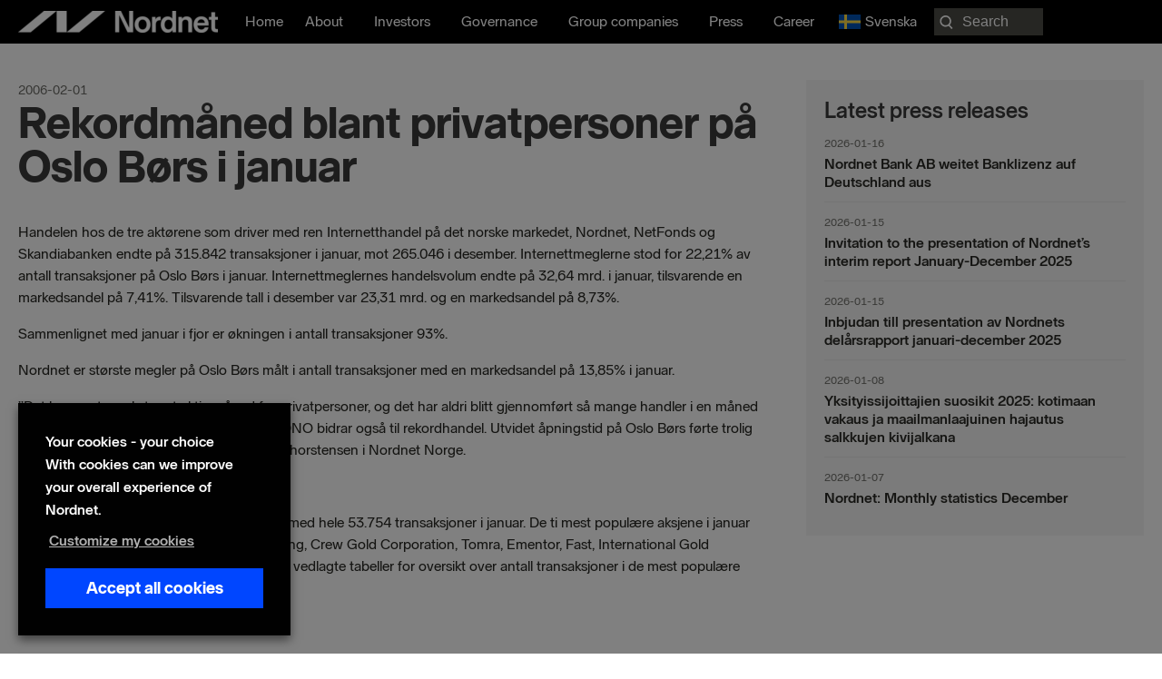

--- FILE ---
content_type: text/html; charset=UTF-8
request_url: https://nordnetab.com/press_release/rekordmaned-blant-privatpersoner-pa-oslo-bors-i-januar/
body_size: 25420
content:
<!DOCTYPE html>
<html lang="en-US" prefix="og: https://ogp.me/ns#">
<head>
<meta charset="UTF-8">
<meta name="viewport" content="width=device-width, initial-scale=1">
	<link rel="profile" href="https://gmpg.org/xfn/11"> 
		<style>img:is([sizes="auto" i], [sizes^="auto," i]) { contain-intrinsic-size: 3000px 1500px }</style>
	<link rel="alternate" href="https://nordnetab.com/press_release/rekordmaned-blant-privatpersoner-pa-oslo-bors-i-januar/" hreflang="en" />
<link rel="alternate" href="https://nordnetab.com/sv/press_release/rekordmaned-blant-privatpersoner-pa-oslo-bors-i-januar/" hreflang="sv" />
    <!-- Google Tag Manager -->
    <script>
        (function(w,d,s,l,i){
            w[l]=w[l]||[];
            w[l].push({'gtm.start': new Date().getTime(), event:'gtm.js'});
            var f=d.getElementsByTagName(s)[0],
                j=d.createElement(s),
                dl=l!='dataLayer'?'&l='+l:'';
            j.async=true;
            j.src='//analytics.nordnet.se/gtm.js?id='+i+dl;
            f.parentNode.insertBefore(j,f);
        })(window,document,'script','dataLayer','GTM-T2WQV5K9');
    </script>
    <!-- End Google Tag Manager -->
    
<!-- Search Engine Optimization by Rank Math PRO - https://rankmath.com/ -->
<title>Rekordmåned blant privatpersoner på Oslo Børs i januar | Nordnet Bank AB</title>
<meta name="description" content="Handelen hos de tre aktørene som driver med ren Internetthandel på det norske markedet, Nordnet, NetFonds og Skandiabanken endte på 315.842 transaksjoner i"/>
<meta name="robots" content="follow, index, max-snippet:-1, max-video-preview:-1, max-image-preview:large"/>
<link rel="canonical" href="https://nordnetab.com/press_release/rekordmaned-blant-privatpersoner-pa-oslo-bors-i-januar/" />
<meta property="og:locale" content="en_US" />
<meta property="og:type" content="article" />
<meta property="og:title" content="Rekordmåned blant privatpersoner på Oslo Børs i januar | Nordnet Bank AB" />
<meta property="og:description" content="Handelen hos de tre aktørene som driver med ren Internetthandel på det norske markedet, Nordnet, NetFonds og Skandiabanken endte på 315.842 transaksjoner i" />
<meta property="og:url" content="https://nordnetab.com/press_release/rekordmaned-blant-privatpersoner-pa-oslo-bors-i-januar/" />
<meta property="og:image" content="https://nordnetab.com/wp-content/uploads/2020/11/nordnetlogo.png" />
<meta property="og:image:secure_url" content="https://nordnetab.com/wp-content/uploads/2020/11/nordnetlogo.png" />
<meta property="og:image:width" content="1200" />
<meta property="og:image:height" content="630" />
<meta property="og:image:alt" content="Rekordmåned blant privatpersoner på Oslo Børs i januar" />
<meta property="og:image:type" content="image/png" />
<meta property="article:published_time" content="2006-02-01T10:18:47+01:00" />
<meta name="twitter:card" content="summary_large_image" />
<meta name="twitter:title" content="Rekordmåned blant privatpersoner på Oslo Børs i januar | Nordnet Bank AB" />
<meta name="twitter:description" content="Handelen hos de tre aktørene som driver med ren Internetthandel på det norske markedet, Nordnet, NetFonds og Skandiabanken endte på 315.842 transaksjoner i" />
<meta name="twitter:image" content="https://nordnetab.com/wp-content/uploads/2020/11/nordnetlogo.png" />
<script type="application/ld+json" class="rank-math-schema-pro">{"@context":"https://schema.org","@graph":[{"@type":"Organization","@id":"https://nordnetab.com/#organization","name":"Nordnet Bank AB","url":"https://nordnetab.com","logo":{"@type":"ImageObject","@id":"https://nordnetab.com/#logo","url":"https://nordnetab.com/wp-content/uploads/2020/11/nordnetlogo.png","contentUrl":"https://nordnetab.com/wp-content/uploads/2020/11/nordnetlogo.png","caption":"Nordnet Bank AB","inLanguage":"en-US","width":"1200","height":"630"}},{"@type":"WebSite","@id":"https://nordnetab.com/#website","url":"https://nordnetab.com","name":"Nordnet Bank AB","publisher":{"@id":"https://nordnetab.com/#organization"},"inLanguage":"en-US"},{"@type":"ImageObject","@id":"https://nordnetab.com/wp-content/uploads/2020/11/nordnetlogo.png","url":"https://nordnetab.com/wp-content/uploads/2020/11/nordnetlogo.png","width":"1200","height":"630","inLanguage":"en-US"},{"@type":"BreadcrumbList","@id":"https://nordnetab.com/press_release/rekordmaned-blant-privatpersoner-pa-oslo-bors-i-januar/#breadcrumb","itemListElement":[{"@type":"ListItem","position":"1","item":{"@id":"https://nordnetab.com","name":"Home"}},{"@type":"ListItem","position":"2","item":{"@id":"https://nordnetab.com/press_release/","name":"Press Releases"}},{"@type":"ListItem","position":"3","item":{"@id":"https://nordnetab.com/press_release/rekordmaned-blant-privatpersoner-pa-oslo-bors-i-januar/","name":"Rekordm\u00e5ned blant privatpersoner p\u00e5 Oslo B\u00f8rs i januar"}}]},{"@type":"WebPage","@id":"https://nordnetab.com/press_release/rekordmaned-blant-privatpersoner-pa-oslo-bors-i-januar/#webpage","url":"https://nordnetab.com/press_release/rekordmaned-blant-privatpersoner-pa-oslo-bors-i-januar/","name":"Rekordm\u00e5ned blant privatpersoner p\u00e5 Oslo B\u00f8rs i januar | Nordnet Bank AB","datePublished":"2006-02-01T10:18:47+01:00","dateModified":"2006-02-01T10:18:47+01:00","isPartOf":{"@id":"https://nordnetab.com/#website"},"primaryImageOfPage":{"@id":"https://nordnetab.com/wp-content/uploads/2020/11/nordnetlogo.png"},"inLanguage":"en-US","breadcrumb":{"@id":"https://nordnetab.com/press_release/rekordmaned-blant-privatpersoner-pa-oslo-bors-i-januar/#breadcrumb"}},{"@type":"Person","@id":"https://nordnetab.com/author/sunny/","name":"Sunny Agarwal","url":"https://nordnetab.com/author/sunny/","image":{"@type":"ImageObject","@id":"https://secure.gravatar.com/avatar/4b8bfa8998af5177459a7c7a222c642b?s=96&amp;d=mm&amp;r=g","url":"https://secure.gravatar.com/avatar/4b8bfa8998af5177459a7c7a222c642b?s=96&amp;d=mm&amp;r=g","caption":"Sunny Agarwal","inLanguage":"en-US"},"worksFor":{"@id":"https://nordnetab.com/#organization"}},{"@type":"Article","headline":"Rekordm\u00e5ned blant privatpersoner p\u00e5 Oslo B\u00f8rs i januar | Nordnet Bank AB","datePublished":"2006-02-01T10:18:47+01:00","dateModified":"2006-02-01T10:18:47+01:00","author":{"@id":"https://nordnetab.com/author/sunny/","name":"Sunny Agarwal"},"publisher":{"@id":"https://nordnetab.com/#organization"},"description":"Handelen hos de tre akt\u00f8rene som driver med ren Internetthandel p\u00e5 det norske markedet, Nordnet, NetFonds og Skandiabanken endte p\u00e5 315.842 transaksjoner i","name":"Rekordm\u00e5ned blant privatpersoner p\u00e5 Oslo B\u00f8rs i januar | Nordnet Bank AB","@id":"https://nordnetab.com/press_release/rekordmaned-blant-privatpersoner-pa-oslo-bors-i-januar/#richSnippet","isPartOf":{"@id":"https://nordnetab.com/press_release/rekordmaned-blant-privatpersoner-pa-oslo-bors-i-januar/#webpage"},"image":{"@id":"https://nordnetab.com/wp-content/uploads/2020/11/nordnetlogo.png"},"inLanguage":"en-US","mainEntityOfPage":{"@id":"https://nordnetab.com/press_release/rekordmaned-blant-privatpersoner-pa-oslo-bors-i-januar/#webpage"}}]}</script>
<!-- /Rank Math WordPress SEO plugin -->

<link rel='dns-prefetch' href='//www.google.com' />
<link rel='dns-prefetch' href='//ajax.googleapis.com' />
<link rel="alternate" type="application/rss+xml" title=" &raquo; Feed" href="https://nordnetab.com/feed/" />
<link rel="alternate" type="application/rss+xml" title=" &raquo; Comments Feed" href="https://nordnetab.com/comments/feed/" />
<link rel="alternate" type="application/rss+xml" title=" &raquo; Rekordmåned blant privatpersoner på Oslo Børs i januar Comments Feed" href="https://nordnetab.com/press_release/rekordmaned-blant-privatpersoner-pa-oslo-bors-i-januar/feed/" />
<link rel="preload" href="https://nordnetab.com/wp-content/plugins/bb-plugin/fonts/fontawesome/5.15.4/webfonts/fa-solid-900.woff2" as="font" type="font/woff2" crossorigin="anonymous">
<link rel="preload" href="https://nordnetab.com/wp-content/plugins/bb-plugin/fonts/fontawesome/5.15.4/webfonts/fa-regular-400.woff2" as="font" type="font/woff2" crossorigin="anonymous">
<script>
window._wpemojiSettings = {"baseUrl":"https:\/\/s.w.org\/images\/core\/emoji\/15.0.3\/72x72\/","ext":".png","svgUrl":"https:\/\/s.w.org\/images\/core\/emoji\/15.0.3\/svg\/","svgExt":".svg","source":{"concatemoji":"https:\/\/nordnetab.com\/wp-includes\/js\/wp-emoji-release.min.js?ver=6.7.4"}};
/*! This file is auto-generated */
!function(i,n){var o,s,e;function c(e){try{var t={supportTests:e,timestamp:(new Date).valueOf()};sessionStorage.setItem(o,JSON.stringify(t))}catch(e){}}function p(e,t,n){e.clearRect(0,0,e.canvas.width,e.canvas.height),e.fillText(t,0,0);var t=new Uint32Array(e.getImageData(0,0,e.canvas.width,e.canvas.height).data),r=(e.clearRect(0,0,e.canvas.width,e.canvas.height),e.fillText(n,0,0),new Uint32Array(e.getImageData(0,0,e.canvas.width,e.canvas.height).data));return t.every(function(e,t){return e===r[t]})}function u(e,t,n){switch(t){case"flag":return n(e,"\ud83c\udff3\ufe0f\u200d\u26a7\ufe0f","\ud83c\udff3\ufe0f\u200b\u26a7\ufe0f")?!1:!n(e,"\ud83c\uddfa\ud83c\uddf3","\ud83c\uddfa\u200b\ud83c\uddf3")&&!n(e,"\ud83c\udff4\udb40\udc67\udb40\udc62\udb40\udc65\udb40\udc6e\udb40\udc67\udb40\udc7f","\ud83c\udff4\u200b\udb40\udc67\u200b\udb40\udc62\u200b\udb40\udc65\u200b\udb40\udc6e\u200b\udb40\udc67\u200b\udb40\udc7f");case"emoji":return!n(e,"\ud83d\udc26\u200d\u2b1b","\ud83d\udc26\u200b\u2b1b")}return!1}function f(e,t,n){var r="undefined"!=typeof WorkerGlobalScope&&self instanceof WorkerGlobalScope?new OffscreenCanvas(300,150):i.createElement("canvas"),a=r.getContext("2d",{willReadFrequently:!0}),o=(a.textBaseline="top",a.font="600 32px Arial",{});return e.forEach(function(e){o[e]=t(a,e,n)}),o}function t(e){var t=i.createElement("script");t.src=e,t.defer=!0,i.head.appendChild(t)}"undefined"!=typeof Promise&&(o="wpEmojiSettingsSupports",s=["flag","emoji"],n.supports={everything:!0,everythingExceptFlag:!0},e=new Promise(function(e){i.addEventListener("DOMContentLoaded",e,{once:!0})}),new Promise(function(t){var n=function(){try{var e=JSON.parse(sessionStorage.getItem(o));if("object"==typeof e&&"number"==typeof e.timestamp&&(new Date).valueOf()<e.timestamp+604800&&"object"==typeof e.supportTests)return e.supportTests}catch(e){}return null}();if(!n){if("undefined"!=typeof Worker&&"undefined"!=typeof OffscreenCanvas&&"undefined"!=typeof URL&&URL.createObjectURL&&"undefined"!=typeof Blob)try{var e="postMessage("+f.toString()+"("+[JSON.stringify(s),u.toString(),p.toString()].join(",")+"));",r=new Blob([e],{type:"text/javascript"}),a=new Worker(URL.createObjectURL(r),{name:"wpTestEmojiSupports"});return void(a.onmessage=function(e){c(n=e.data),a.terminate(),t(n)})}catch(e){}c(n=f(s,u,p))}t(n)}).then(function(e){for(var t in e)n.supports[t]=e[t],n.supports.everything=n.supports.everything&&n.supports[t],"flag"!==t&&(n.supports.everythingExceptFlag=n.supports.everythingExceptFlag&&n.supports[t]);n.supports.everythingExceptFlag=n.supports.everythingExceptFlag&&!n.supports.flag,n.DOMReady=!1,n.readyCallback=function(){n.DOMReady=!0}}).then(function(){return e}).then(function(){var e;n.supports.everything||(n.readyCallback(),(e=n.source||{}).concatemoji?t(e.concatemoji):e.wpemoji&&e.twemoji&&(t(e.twemoji),t(e.wpemoji)))}))}((window,document),window._wpemojiSettings);
</script>
<link rel='stylesheet' id='press-release-css-css' href='https://nordnetab.com/wp-content/plugins/nordnet-press-releases/css/press-release.css?ver=1.0' media='all' />
<link rel='stylesheet' id='report-css' href='https://nordnetab.com/wp-content/plugins/nordnet-reports/css/report.css?ver=1.3.3' media='all' />
<link rel='stylesheet' id='stackable-css-css' href='https://nordnetab.com/wp-content/plugins/nordnet-reports/css/stacktable.css?ver=1.0' media='all' />
<link rel='stylesheet' id='nordnet-rss-css-css' href='https://nordnetab.com/wp-content/plugins/nordnet-rss-feed/css/style.css?ver=1.0' media='all' />
<link rel='stylesheet' id='astra-bb-builder-css' href='https://nordnetab.com/wp-content/themes/astra/assets/css/minified/compatibility/page-builder/bb-plugin.min.css?ver=4.9.0' media='all' />
<link rel='stylesheet' id='astra-theme-css-css' href='https://nordnetab.com/wp-content/themes/astra/assets/css/minified/style.min.css?ver=4.9.0' media='all' />
<style id='astra-theme-css-inline-css'>
:root{--ast-post-nav-space:0;--ast-container-default-xlg-padding:3em;--ast-container-default-lg-padding:3em;--ast-container-default-slg-padding:2em;--ast-container-default-md-padding:3em;--ast-container-default-sm-padding:3em;--ast-container-default-xs-padding:2.4em;--ast-container-default-xxs-padding:1.8em;--ast-code-block-background:#EEEEEE;--ast-comment-inputs-background:#FAFAFA;--ast-normal-container-width:1560px;--ast-narrow-container-width:750px;--ast-blog-title-font-weight:normal;--ast-blog-meta-weight:inherit;--ast-global-color-primary:var(--ast-global-color-5);--ast-global-color-secondary:var(--ast-global-color-4);--ast-global-color-alternate-background:var(--ast-global-color-7);--ast-global-color-subtle-background:var(--ast-global-color-6);--ast-bg-style-guide:#F8FAFC;--ast-shadow-style-guide:0px 0px 4px 0 #00000057;--ast-global-dark-bg-style:#fff;--ast-global-dark-lfs:#fbfbfb;--ast-widget-bg-color:#fafafa;--ast-wc-container-head-bg-color:#fbfbfb;--ast-title-layout-bg:#eeeeee;--ast-search-border-color:#e7e7e7;--ast-lifter-hover-bg:#e6e6e6;--ast-gallery-block-color:#000;--srfm-color-input-label:var(--ast-global-color-2);}html{font-size:100%;}a{color:#0046ff;}a:hover,a:focus{color:#0046ff;}body,button,input,select,textarea,.ast-button,.ast-custom-button{font-family:-apple-system,BlinkMacSystemFont,Segoe UI,Roboto,Oxygen-Sans,Ubuntu,Cantarell,Helvetica Neue,sans-serif;font-weight:normal;font-size:16px;font-size:1rem;line-height:var(--ast-body-line-height,1.5em);}blockquote{color:#000000;}p,.entry-content p{margin-bottom:1em;}h1,.entry-content h1,h2,.entry-content h2,h3,.entry-content h3,h4,.entry-content h4,h5,.entry-content h5,h6,.entry-content h6,.site-title,.site-title a{font-weight:normal;}.ast-site-identity .site-title a{color:var(--ast-global-color-2);}.site-title{font-size:35px;font-size:2.1875rem;display:block;}header .custom-logo-link img{max-width:220px;width:220px;}.astra-logo-svg{width:220px;}.site-header .site-description{font-size:15px;font-size:0.9375rem;display:none;}.entry-title{font-size:26px;font-size:1.625rem;}.archive .ast-article-post .ast-article-inner,.blog .ast-article-post .ast-article-inner,.archive .ast-article-post .ast-article-inner:hover,.blog .ast-article-post .ast-article-inner:hover{overflow:hidden;}h1,.entry-content h1{font-size:72px;font-size:4.5rem;font-weight:900;line-height:1.4em;}h2,.entry-content h2{font-size:32px;font-size:2rem;font-weight:700;line-height:1.3em;}h3,.entry-content h3{font-size:24px;font-size:1.5rem;font-weight:700;line-height:1.3em;}h4,.entry-content h4{font-size:20px;font-size:1.25rem;line-height:1.2em;font-weight:700;}h5,.entry-content h5{font-size:18px;font-size:1.125rem;line-height:1.2em;font-weight:700;}h6,.entry-content h6{font-size:16px;font-size:1rem;line-height:1.25em;font-weight:700;}body,h1,.entry-title a,.entry-content h1,h2,.entry-content h2,h3,.entry-content h3,h4,.entry-content h4,h5,.entry-content h5,h6,.entry-content h6{color:#282823;}.tagcloud a:hover,.tagcloud a:focus,.tagcloud a.current-item{color:#ffffff;border-color:#0046ff;background-color:#0046ff;}input:focus,input[type="text"]:focus,input[type="email"]:focus,input[type="url"]:focus,input[type="password"]:focus,input[type="reset"]:focus,input[type="search"]:focus,textarea:focus{border-color:#0046ff;}input[type="radio"]:checked,input[type=reset],input[type="checkbox"]:checked,input[type="checkbox"]:hover:checked,input[type="checkbox"]:focus:checked,input[type=range]::-webkit-slider-thumb{border-color:#0046ff;background-color:#0046ff;box-shadow:none;}.site-footer a:hover + .post-count,.site-footer a:focus + .post-count{background:#0046ff;border-color:#0046ff;}.single .nav-links .nav-previous,.single .nav-links .nav-next{color:#0046ff;}.entry-meta,.entry-meta *{line-height:1.45;color:#0046ff;}.entry-meta a:not(.ast-button):hover,.entry-meta a:not(.ast-button):hover *,.entry-meta a:not(.ast-button):focus,.entry-meta a:not(.ast-button):focus *,.page-links > .page-link,.page-links .page-link:hover,.post-navigation a:hover{color:#0046ff;}#cat option,.secondary .calendar_wrap thead a,.secondary .calendar_wrap thead a:visited{color:#0046ff;}.secondary .calendar_wrap #today,.ast-progress-val span{background:#0046ff;}.secondary a:hover + .post-count,.secondary a:focus + .post-count{background:#0046ff;border-color:#0046ff;}.calendar_wrap #today > a{color:#ffffff;}.page-links .page-link,.single .post-navigation a{color:#0046ff;}.ast-search-menu-icon .search-form button.search-submit{padding:0 4px;}.ast-search-menu-icon form.search-form{padding-right:0;}.ast-header-search .ast-search-menu-icon.ast-dropdown-active .search-form,.ast-header-search .ast-search-menu-icon.ast-dropdown-active .search-field:focus{transition:all 0.2s;}.search-form input.search-field:focus{outline:none;}.ast-archive-title{color:var(--ast-global-color-2);}.widget-title,.widget .wp-block-heading{font-size:22px;font-size:1.375rem;color:var(--ast-global-color-2);}.ast-search-menu-icon.slide-search a:focus-visible:focus-visible,.astra-search-icon:focus-visible,#close:focus-visible,a:focus-visible,.ast-menu-toggle:focus-visible,.site .skip-link:focus-visible,.wp-block-loginout input:focus-visible,.wp-block-search.wp-block-search__button-inside .wp-block-search__inside-wrapper,.ast-header-navigation-arrow:focus-visible,.woocommerce .wc-proceed-to-checkout > .checkout-button:focus-visible,.woocommerce .woocommerce-MyAccount-navigation ul li a:focus-visible,.ast-orders-table__row .ast-orders-table__cell:focus-visible,.woocommerce .woocommerce-order-details .order-again > .button:focus-visible,.woocommerce .woocommerce-message a.button.wc-forward:focus-visible,.woocommerce #minus_qty:focus-visible,.woocommerce #plus_qty:focus-visible,a#ast-apply-coupon:focus-visible,.woocommerce .woocommerce-info a:focus-visible,.woocommerce .astra-shop-summary-wrap a:focus-visible,.woocommerce a.wc-forward:focus-visible,#ast-apply-coupon:focus-visible,.woocommerce-js .woocommerce-mini-cart-item a.remove:focus-visible,#close:focus-visible,.button.search-submit:focus-visible,#search_submit:focus,.normal-search:focus-visible,.ast-header-account-wrap:focus-visible,.woocommerce .ast-on-card-button.ast-quick-view-trigger:focus{outline-style:dotted;outline-color:inherit;outline-width:thin;}input:focus,input[type="text"]:focus,input[type="email"]:focus,input[type="url"]:focus,input[type="password"]:focus,input[type="reset"]:focus,input[type="search"]:focus,input[type="number"]:focus,textarea:focus,.wp-block-search__input:focus,[data-section="section-header-mobile-trigger"] .ast-button-wrap .ast-mobile-menu-trigger-minimal:focus,.ast-mobile-popup-drawer.active .menu-toggle-close:focus,.woocommerce-ordering select.orderby:focus,#ast-scroll-top:focus,#coupon_code:focus,.woocommerce-page #comment:focus,.woocommerce #reviews #respond input#submit:focus,.woocommerce a.add_to_cart_button:focus,.woocommerce .button.single_add_to_cart_button:focus,.woocommerce .woocommerce-cart-form button:focus,.woocommerce .woocommerce-cart-form__cart-item .quantity .qty:focus,.woocommerce .woocommerce-billing-fields .woocommerce-billing-fields__field-wrapper .woocommerce-input-wrapper > .input-text:focus,.woocommerce #order_comments:focus,.woocommerce #place_order:focus,.woocommerce .woocommerce-address-fields .woocommerce-address-fields__field-wrapper .woocommerce-input-wrapper > .input-text:focus,.woocommerce .woocommerce-MyAccount-content form button:focus,.woocommerce .woocommerce-MyAccount-content .woocommerce-EditAccountForm .woocommerce-form-row .woocommerce-Input.input-text:focus,.woocommerce .ast-woocommerce-container .woocommerce-pagination ul.page-numbers li a:focus,body #content .woocommerce form .form-row .select2-container--default .select2-selection--single:focus,#ast-coupon-code:focus,.woocommerce.woocommerce-js .quantity input[type=number]:focus,.woocommerce-js .woocommerce-mini-cart-item .quantity input[type=number]:focus,.woocommerce p#ast-coupon-trigger:focus{border-style:dotted;border-color:inherit;border-width:thin;}input{outline:none;}.main-header-menu .menu-link,.ast-header-custom-item a{color:#282823;}.main-header-menu .menu-item:hover > .menu-link,.main-header-menu .menu-item:hover > .ast-menu-toggle,.main-header-menu .ast-masthead-custom-menu-items a:hover,.main-header-menu .menu-item.focus > .menu-link,.main-header-menu .menu-item.focus > .ast-menu-toggle,.main-header-menu .current-menu-item > .menu-link,.main-header-menu .current-menu-ancestor > .menu-link,.main-header-menu .current-menu-item > .ast-menu-toggle,.main-header-menu .current-menu-ancestor > .ast-menu-toggle{color:#0046ff;}.header-main-layout-3 .ast-main-header-bar-alignment{margin-right:auto;}.header-main-layout-2 .site-header-section-left .ast-site-identity{text-align:left;}.ast-logo-title-inline .site-logo-img{padding-right:1em;}.site-logo-img img{ transition:all 0.2s linear;}body .ast-oembed-container *{position:absolute;top:0;width:100%;height:100%;left:0;}body .wp-block-embed-pocket-casts .ast-oembed-container *{position:unset;}.ast-header-break-point .ast-mobile-menu-buttons-minimal.menu-toggle{background:transparent;color:#ffffff;}.ast-header-break-point .ast-mobile-menu-buttons-outline.menu-toggle{background:transparent;border:1px solid #ffffff;color:#ffffff;}.ast-header-break-point .ast-mobile-menu-buttons-fill.menu-toggle{background:#ffffff;color:#000000;}.ast-single-post-featured-section + article {margin-top: 2em;}.site-content .ast-single-post-featured-section img {width: 100%;overflow: hidden;object-fit: cover;}.site > .ast-single-related-posts-container {margin-top: 0;}@media (min-width: 922px) {.ast-desktop .ast-container--narrow {max-width: var(--ast-narrow-container-width);margin: 0 auto;}}.ast-page-builder-template .hentry {margin: 0;}.ast-page-builder-template .site-content > .ast-container {max-width: 100%;padding: 0;}.ast-page-builder-template .site .site-content #primary {padding: 0;margin: 0;}.ast-page-builder-template .no-results {text-align: center;margin: 4em auto;}.ast-page-builder-template .ast-pagination {padding: 2em;}.ast-page-builder-template .entry-header.ast-no-title.ast-no-thumbnail {margin-top: 0;}.ast-page-builder-template .entry-header.ast-header-without-markup {margin-top: 0;margin-bottom: 0;}.ast-page-builder-template .entry-header.ast-no-title.ast-no-meta {margin-bottom: 0;}.ast-page-builder-template.single .post-navigation {padding-bottom: 2em;}.ast-page-builder-template.single-post .site-content > .ast-container {max-width: 100%;}.ast-page-builder-template .entry-header {margin-top: 2em;margin-left: auto;margin-right: auto;}.ast-single-post.ast-page-builder-template .site-main > article,.woocommerce.ast-page-builder-template .site-main {padding-top: 2em;padding-left: 20px;padding-right: 20px;}.ast-page-builder-template .ast-archive-description {margin: 2em auto 0;padding-left: 20px;padding-right: 20px;}.ast-page-builder-template .ast-row {margin-left: 0;margin-right: 0;}.single.ast-page-builder-template .entry-header + .entry-content,.single.ast-page-builder-template .ast-single-entry-banner + .site-content article .entry-content {margin-bottom: 2em;}@media(min-width: 921px) {.ast-page-builder-template.archive.ast-right-sidebar .ast-row article,.ast-page-builder-template.archive.ast-left-sidebar .ast-row article {padding-left: 0;padding-right: 0;}}.footer-adv .footer-adv-overlay{border-top-style:solid;border-top-color:#7a7a7a;}@media( max-width: 420px ) {.single .nav-links .nav-previous,.single .nav-links .nav-next {width: 100%;text-align: center;}}.wp-block-buttons.aligncenter{justify-content:center;}@media (min-width:1200px){.ast-plain-container.ast-no-sidebar #primary{margin-top:60px;margin-bottom:60px;}}.wp-block-buttons .wp-block-button.is-style-outline .wp-block-button__link.wp-element-button,.ast-outline-button,.wp-block-uagb-buttons-child .uagb-buttons-repeater.ast-outline-button{border-top-width:2px;border-right-width:2px;border-bottom-width:2px;border-left-width:2px;font-family:inherit;font-weight:inherit;line-height:1em;}.wp-block-button .wp-block-button__link.wp-element-button.is-style-outline:not(.has-background),.wp-block-button.is-style-outline>.wp-block-button__link.wp-element-button:not(.has-background),.ast-outline-button{background-color:transparent;}.entry-content[data-ast-blocks-layout] > figure{margin-bottom:1em;}#page{display:flex;flex-direction:column;min-height:100vh;}.ast-404-layout-1 h1.page-title{color:var(--ast-global-color-2);}.single .post-navigation a{line-height:1em;height:inherit;}.error-404 .page-sub-title{font-size:1.5rem;font-weight:inherit;}.search .site-content .content-area .search-form{margin-bottom:0;}#page .site-content{flex-grow:1;}.widget{margin-bottom:1.25em;}#secondary li{line-height:1.5em;}#secondary .wp-block-group h2{margin-bottom:0.7em;}#secondary h2{font-size:1.7rem;}.ast-separate-container .ast-article-post,.ast-separate-container .ast-article-single,.ast-separate-container .comment-respond{padding:3em;}.ast-separate-container .ast-article-single .ast-article-single{padding:0;}.ast-article-single .wp-block-post-template-is-layout-grid{padding-left:0;}.ast-separate-container .comments-title,.ast-narrow-container .comments-title{padding:1.5em 2em;}.ast-page-builder-template .comment-form-textarea,.ast-comment-formwrap .ast-grid-common-col{padding:0;}.ast-comment-formwrap{padding:0;display:inline-flex;column-gap:20px;width:100%;margin-left:0;margin-right:0;}.comments-area textarea#comment:focus,.comments-area textarea#comment:active,.comments-area .ast-comment-formwrap input[type="text"]:focus,.comments-area .ast-comment-formwrap input[type="text"]:active {box-shadow:none;outline:none;}.archive.ast-page-builder-template .entry-header{margin-top:2em;}.ast-page-builder-template .ast-comment-formwrap{width:100%;}.entry-title{margin-bottom:0.5em;}.ast-archive-description p{font-size:inherit;font-weight:inherit;line-height:inherit;}.ast-separate-container .ast-comment-list li.depth-1,.hentry{margin-bottom:2em;}@media (min-width:921px){.ast-left-sidebar.ast-page-builder-template #secondary,.archive.ast-right-sidebar.ast-page-builder-template .site-main{padding-left:20px;padding-right:20px;}}@media (max-width:544px){.ast-comment-formwrap.ast-row{column-gap:10px;display:inline-block;}#ast-commentform .ast-grid-common-col{position:relative;width:100%;}}@media (min-width:1201px){.ast-separate-container .ast-article-post,.ast-separate-container .ast-article-single,.ast-separate-container .ast-author-box,.ast-separate-container .ast-404-layout-1,.ast-separate-container .no-results{padding:3em;}}@media (max-width:921px){.ast-separate-container #primary,.ast-separate-container #secondary{padding:1.5em 0;}#primary,#secondary{padding:1.5em 0;margin:0;}.ast-left-sidebar #content > .ast-container{display:flex;flex-direction:column-reverse;width:100%;}}@media (min-width:922px){.ast-separate-container.ast-right-sidebar #primary,.ast-separate-container.ast-left-sidebar #primary{border:0;}.search-no-results.ast-separate-container #primary{margin-bottom:4em;}}.wp-block-button .wp-block-button__link{color:transparent;}.wp-block-button .wp-block-button__link:hover,.wp-block-button .wp-block-button__link:focus{color:#ffffff;background-color:#0046ff;border-color:#0046ff;}.wp-block-button .wp-block-button__link,.wp-block-search .wp-block-search__button,body .wp-block-file .wp-block-file__button{color:transparent;font-family:inherit;font-weight:inherit;line-height:1em;padding-top:10px;padding-right:40px;padding-bottom:10px;padding-left:40px;}.menu-toggle,button,.ast-button,.ast-custom-button,.button,input#submit,input[type="button"],input[type="submit"],input[type="reset"],form[CLASS*="wp-block-search__"].wp-block-search .wp-block-search__inside-wrapper .wp-block-search__button,body .wp-block-file .wp-block-file__button,.search .search-submit{border-style:solid;border-top-width:0;border-right-width:0;border-left-width:0;border-bottom-width:0;color:transparent;padding-top:10px;padding-right:40px;padding-bottom:10px;padding-left:40px;font-family:inherit;font-weight:inherit;line-height:1em;}button:focus,.menu-toggle:hover,button:hover,.ast-button:hover,.ast-custom-button:hover .button:hover,.ast-custom-button:hover ,input[type=reset]:hover,input[type=reset]:focus,input#submit:hover,input#submit:focus,input[type="button"]:hover,input[type="button"]:focus,input[type="submit"]:hover,input[type="submit"]:focus,form[CLASS*="wp-block-search__"].wp-block-search .wp-block-search__inside-wrapper .wp-block-search__button:hover,form[CLASS*="wp-block-search__"].wp-block-search .wp-block-search__inside-wrapper .wp-block-search__button:focus,body .wp-block-file .wp-block-file__button:hover,body .wp-block-file .wp-block-file__button:focus{color:#ffffff;background-color:#0046ff;border-color:#0046ff;}form[CLASS*="wp-block-search__"].wp-block-search .wp-block-search__inside-wrapper .wp-block-search__button.has-icon{padding-top:calc(10px - 3px);padding-right:calc(40px - 3px);padding-bottom:calc(10px - 3px);padding-left:calc(40px - 3px);}@media (max-width:921px){.ast-mobile-header-stack .main-header-bar .ast-search-menu-icon{display:inline-block;}.ast-header-break-point.ast-header-custom-item-outside .ast-mobile-header-stack .main-header-bar .ast-search-icon{margin:0;}.ast-comment-avatar-wrap img{max-width:2.5em;}.ast-comment-meta{padding:0 1.8888em 1.3333em;}.ast-separate-container .ast-comment-list li.depth-1{padding:1.5em 2.14em;}.ast-separate-container .comment-respond{padding:2em 2.14em;}}@media (min-width:544px){.ast-container{max-width:100%;}}@media (max-width:544px){.ast-separate-container .ast-article-post,.ast-separate-container .ast-article-single,.ast-separate-container .comments-title,.ast-separate-container .ast-archive-description{padding:1.5em 1em;}.ast-separate-container #content .ast-container{padding-left:0.54em;padding-right:0.54em;}.ast-separate-container .ast-comment-list .bypostauthor{padding:.5em;}.ast-search-menu-icon.ast-dropdown-active .search-field{width:170px;}.site-branding img,.site-header .site-logo-img .custom-logo-link img{max-width:100%;}}@media (max-width:921px){.ast-header-break-point .ast-search-menu-icon.slide-search .search-form{right:0;}.ast-header-break-point .ast-mobile-header-stack .ast-search-menu-icon.slide-search .search-form{right:-1em;}} #ast-mobile-header .ast-site-header-cart-li a{pointer-events:none;}@media (max-width:921px){.widget-title{font-size:22px;font-size:1.375rem;}body,button,input,select,textarea,.ast-button,.ast-custom-button{font-size:16px;font-size:1rem;}#secondary,#secondary button,#secondary input,#secondary select,#secondary textarea{font-size:16px;font-size:1rem;}.site-title{display:block;}.site-header .site-description{display:none;}h1,.entry-content h1{font-size:46px;}h2,.entry-content h2{font-size:24px;}h3,.entry-content h3{font-size:20px;}h4,.entry-content h4{font-size:18px;font-size:1.125rem;}h5,.entry-content h5{font-size:16px;font-size:1rem;}h6,.entry-content h6{font-size:14px;font-size:0.875rem;}}@media (max-width:544px){.widget-title{font-size:22px;font-size:1.375rem;}body,button,input,select,textarea,.ast-button,.ast-custom-button{font-size:16px;font-size:1rem;}#secondary,#secondary button,#secondary input,#secondary select,#secondary textarea{font-size:16px;font-size:1rem;}.site-title{display:block;}.site-header .site-description{display:none;}h1,.entry-content h1{font-size:46px;}h2,.entry-content h2{font-size:24px;}h3,.entry-content h3{font-size:20px;}h4,.entry-content h4{font-size:18px;font-size:1.125rem;}h5,.entry-content h5{font-size:16px;font-size:1rem;}h6,.entry-content h6{font-size:14px;font-size:0.875rem;}}@media (max-width:544px){html{font-size:100%;}}@media (min-width:922px){.ast-container{max-width:1600px;}}@font-face {font-family: "Astra";src: url(https://nordnetab.com/wp-content/themes/astra/assets/fonts/astra.woff) format("woff"),url(https://nordnetab.com/wp-content/themes/astra/assets/fonts/astra.ttf) format("truetype"),url(https://nordnetab.com/wp-content/themes/astra/assets/fonts/astra.svg#astra) format("svg");font-weight: normal;font-style: normal;font-display: fallback;}@media (max-width:1070px) {.main-header-bar .main-header-bar-navigation{display:none;}}.ast-desktop .main-header-menu.submenu-with-border .sub-menu{border-top-width:2px;border-style:solid;}.ast-desktop .main-header-menu.submenu-with-border .sub-menu .sub-menu{top:-2px;}.ast-desktop .main-header-menu.submenu-with-border .sub-menu .menu-link,.ast-desktop .main-header-menu.submenu-with-border .children .menu-link{border-bottom-width:0px;border-style:solid;border-color:#eaeaea;}@media (min-width:922px){.main-header-menu .sub-menu .menu-item.ast-left-align-sub-menu:hover > .sub-menu,.main-header-menu .sub-menu .menu-item.ast-left-align-sub-menu.focus > .sub-menu{margin-left:-0px;}}.site .comments-area{padding-bottom:3em;}.ast-header-break-point.ast-header-custom-item-inside .main-header-bar .main-header-bar-navigation .ast-search-icon {display: none;}.ast-header-break-point.ast-header-custom-item-inside .main-header-bar .ast-search-menu-icon .search-form {padding: 0;display: block;overflow: hidden;}.ast-header-break-point .ast-header-custom-item .widget:last-child {margin-bottom: 1em;}.ast-header-custom-item .widget {margin: 0.5em;display: inline-block;vertical-align: middle;}.ast-header-custom-item .widget p {margin-bottom: 0;}.ast-header-custom-item .widget li {width: auto;}.ast-header-custom-item-inside .button-custom-menu-item .menu-link {display: none;}.ast-header-custom-item-inside.ast-header-break-point .button-custom-menu-item .ast-custom-button-link {display: none;}.ast-header-custom-item-inside.ast-header-break-point .button-custom-menu-item .menu-link {display: block;}.ast-header-break-point.ast-header-custom-item-outside .main-header-bar .ast-search-icon {margin-right: 1em;}.ast-header-break-point.ast-header-custom-item-inside .main-header-bar .ast-search-menu-icon .search-field,.ast-header-break-point.ast-header-custom-item-inside .main-header-bar .ast-search-menu-icon.ast-inline-search .search-field {width: 100%;padding-right: 5.5em;}.ast-header-break-point.ast-header-custom-item-inside .main-header-bar .ast-search-menu-icon .search-submit {display: block;position: absolute;height: 100%;top: 0;right: 0;padding: 0 1em;border-radius: 0;}.ast-header-break-point .ast-header-custom-item .ast-masthead-custom-menu-items {padding-left: 20px;padding-right: 20px;margin-bottom: 1em;margin-top: 1em;}.ast-header-custom-item-inside.ast-header-break-point .button-custom-menu-item {padding-left: 0;padding-right: 0;margin-top: 0;margin-bottom: 0;}.astra-icon-down_arrow::after {content: "\e900";font-family: Astra;}.astra-icon-close::after {content: "\e5cd";font-family: Astra;}.astra-icon-drag_handle::after {content: "\e25d";font-family: Astra;}.astra-icon-format_align_justify::after {content: "\e235";font-family: Astra;}.astra-icon-menu::after {content: "\e5d2";font-family: Astra;}.astra-icon-reorder::after {content: "\e8fe";font-family: Astra;}.astra-icon-search::after {content: "\e8b6";font-family: Astra;}.astra-icon-zoom_in::after {content: "\e56b";font-family: Astra;}.astra-icon-check-circle::after {content: "\e901";font-family: Astra;}.astra-icon-shopping-cart::after {content: "\f07a";font-family: Astra;}.astra-icon-shopping-bag::after {content: "\f290";font-family: Astra;}.astra-icon-shopping-basket::after {content: "\f291";font-family: Astra;}.astra-icon-circle-o::after {content: "\e903";font-family: Astra;}.astra-icon-certificate::after {content: "\e902";font-family: Astra;}.wp-block-file {display: flex;align-items: center;flex-wrap: wrap;justify-content: space-between;}.wp-block-pullquote {border: none;}.wp-block-pullquote blockquote::before {content: "\201D";font-family: "Helvetica",sans-serif;display: flex;transform: rotate( 180deg );font-size: 6rem;font-style: normal;line-height: 1;font-weight: bold;align-items: center;justify-content: center;}.has-text-align-right > blockquote::before {justify-content: flex-start;}.has-text-align-left > blockquote::before {justify-content: flex-end;}figure.wp-block-pullquote.is-style-solid-color blockquote {max-width: 100%;text-align: inherit;}:root {--wp--custom--ast-default-block-top-padding: 3em;--wp--custom--ast-default-block-right-padding: 3em;--wp--custom--ast-default-block-bottom-padding: 3em;--wp--custom--ast-default-block-left-padding: 3em;--wp--custom--ast-container-width: 1560px;--wp--custom--ast-content-width-size: 1560px;--wp--custom--ast-wide-width-size: calc(1560px + var(--wp--custom--ast-default-block-left-padding) + var(--wp--custom--ast-default-block-right-padding));}.ast-narrow-container {--wp--custom--ast-content-width-size: 750px;--wp--custom--ast-wide-width-size: 750px;}@media(max-width: 921px) {:root {--wp--custom--ast-default-block-top-padding: 3em;--wp--custom--ast-default-block-right-padding: 2em;--wp--custom--ast-default-block-bottom-padding: 3em;--wp--custom--ast-default-block-left-padding: 2em;}}@media(max-width: 544px) {:root {--wp--custom--ast-default-block-top-padding: 3em;--wp--custom--ast-default-block-right-padding: 1.5em;--wp--custom--ast-default-block-bottom-padding: 3em;--wp--custom--ast-default-block-left-padding: 1.5em;}}.entry-content > .wp-block-group,.entry-content > .wp-block-cover,.entry-content > .wp-block-columns {padding-top: var(--wp--custom--ast-default-block-top-padding);padding-right: var(--wp--custom--ast-default-block-right-padding);padding-bottom: var(--wp--custom--ast-default-block-bottom-padding);padding-left: var(--wp--custom--ast-default-block-left-padding);}.ast-plain-container.ast-no-sidebar .entry-content > .alignfull,.ast-page-builder-template .ast-no-sidebar .entry-content > .alignfull {margin-left: calc( -50vw + 50%);margin-right: calc( -50vw + 50%);max-width: 100vw;width: 100vw;}.ast-plain-container.ast-no-sidebar .entry-content .alignfull .alignfull,.ast-page-builder-template.ast-no-sidebar .entry-content .alignfull .alignfull,.ast-plain-container.ast-no-sidebar .entry-content .alignfull .alignwide,.ast-page-builder-template.ast-no-sidebar .entry-content .alignfull .alignwide,.ast-plain-container.ast-no-sidebar .entry-content .alignwide .alignfull,.ast-page-builder-template.ast-no-sidebar .entry-content .alignwide .alignfull,.ast-plain-container.ast-no-sidebar .entry-content .alignwide .alignwide,.ast-page-builder-template.ast-no-sidebar .entry-content .alignwide .alignwide,.ast-plain-container.ast-no-sidebar .entry-content .wp-block-column .alignfull,.ast-page-builder-template.ast-no-sidebar .entry-content .wp-block-column .alignfull,.ast-plain-container.ast-no-sidebar .entry-content .wp-block-column .alignwide,.ast-page-builder-template.ast-no-sidebar .entry-content .wp-block-column .alignwide {margin-left: auto;margin-right: auto;width: 100%;}[data-ast-blocks-layout] .wp-block-separator:not(.is-style-dots) {height: 0;}[data-ast-blocks-layout] .wp-block-separator {margin: 20px auto;}[data-ast-blocks-layout] .wp-block-separator:not(.is-style-wide):not(.is-style-dots) {max-width: 100px;}[data-ast-blocks-layout] .wp-block-separator.has-background {padding: 0;}.entry-content[data-ast-blocks-layout] > * {max-width: var(--wp--custom--ast-content-width-size);margin-left: auto;margin-right: auto;}.entry-content[data-ast-blocks-layout] > .alignwide {max-width: var(--wp--custom--ast-wide-width-size);}.entry-content[data-ast-blocks-layout] .alignfull {max-width: none;}.entry-content .wp-block-columns {margin-bottom: 0;}blockquote {margin: 1.5em;border-color: rgba(0,0,0,0.05);}.wp-block-quote:not(.has-text-align-right):not(.has-text-align-center) {border-left: 5px solid rgba(0,0,0,0.05);}.has-text-align-right > blockquote,blockquote.has-text-align-right {border-right: 5px solid rgba(0,0,0,0.05);}.has-text-align-left > blockquote,blockquote.has-text-align-left {border-left: 5px solid rgba(0,0,0,0.05);}.wp-block-site-tagline,.wp-block-latest-posts .read-more {margin-top: 15px;}.wp-block-loginout p label {display: block;}.wp-block-loginout p:not(.login-remember):not(.login-submit) input {width: 100%;}.wp-block-loginout input:focus {border-color: transparent;}.wp-block-loginout input:focus {outline: thin dotted;}.entry-content .wp-block-media-text .wp-block-media-text__content {padding: 0 0 0 8%;}.entry-content .wp-block-media-text.has-media-on-the-right .wp-block-media-text__content {padding: 0 8% 0 0;}.entry-content .wp-block-media-text.has-background .wp-block-media-text__content {padding: 8%;}.entry-content .wp-block-cover:not([class*="background-color"]):not(.has-text-color.has-link-color) .wp-block-cover__inner-container,.entry-content .wp-block-cover:not([class*="background-color"]) .wp-block-cover-image-text,.entry-content .wp-block-cover:not([class*="background-color"]) .wp-block-cover-text,.entry-content .wp-block-cover-image:not([class*="background-color"]) .wp-block-cover__inner-container,.entry-content .wp-block-cover-image:not([class*="background-color"]) .wp-block-cover-image-text,.entry-content .wp-block-cover-image:not([class*="background-color"]) .wp-block-cover-text {color: var(--ast-global-color-primary,var(--ast-global-color-5));}.wp-block-loginout .login-remember input {width: 1.1rem;height: 1.1rem;margin: 0 5px 4px 0;vertical-align: middle;}.wp-block-latest-posts > li > *:first-child,.wp-block-latest-posts:not(.is-grid) > li:first-child {margin-top: 0;}.entry-content > .wp-block-buttons,.entry-content > .wp-block-uagb-buttons {margin-bottom: 1.5em;}.wp-block-search__inside-wrapper .wp-block-search__input {padding: 0 10px;color: var(--ast-global-color-3);background: var(--ast-global-color-primary,var(--ast-global-color-5));border-color: var(--ast-border-color);}.wp-block-latest-posts .read-more {margin-bottom: 1.5em;}.wp-block-search__no-button .wp-block-search__inside-wrapper .wp-block-search__input {padding-top: 5px;padding-bottom: 5px;}.wp-block-latest-posts .wp-block-latest-posts__post-date,.wp-block-latest-posts .wp-block-latest-posts__post-author {font-size: 1rem;}.wp-block-latest-posts > li > *,.wp-block-latest-posts:not(.is-grid) > li {margin-top: 12px;margin-bottom: 12px;}.ast-page-builder-template .entry-content[data-ast-blocks-layout] > *,.ast-page-builder-template .entry-content[data-ast-blocks-layout] > .alignfull:not(.wp-block-group):not(.uagb-is-root-container) > * {max-width: none;}.ast-page-builder-template .entry-content[data-ast-blocks-layout] > .alignwide:not(.uagb-is-root-container) > * {max-width: var(--wp--custom--ast-wide-width-size);}.ast-page-builder-template .entry-content[data-ast-blocks-layout] > .inherit-container-width > *,.ast-page-builder-template .entry-content[data-ast-blocks-layout] > *:not(.wp-block-group):not(.uagb-is-root-container) > *,.entry-content[data-ast-blocks-layout] > .wp-block-cover .wp-block-cover__inner-container {max-width: var(--wp--custom--ast-content-width-size) ;margin-left: auto;margin-right: auto;}.entry-content[data-ast-blocks-layout] .wp-block-cover:not(.alignleft):not(.alignright) {width: auto;}@media(max-width: 1200px) {.ast-separate-container .entry-content > .alignfull,.ast-separate-container .entry-content[data-ast-blocks-layout] > .alignwide,.ast-plain-container .entry-content[data-ast-blocks-layout] > .alignwide,.ast-plain-container .entry-content .alignfull {margin-left: calc(-1 * min(var(--ast-container-default-xlg-padding),20px)) ;margin-right: calc(-1 * min(var(--ast-container-default-xlg-padding),20px));}}@media(min-width: 1201px) {.ast-separate-container .entry-content > .alignfull {margin-left: calc(-1 * var(--ast-container-default-xlg-padding) );margin-right: calc(-1 * var(--ast-container-default-xlg-padding) );}.ast-separate-container .entry-content[data-ast-blocks-layout] > .alignwide,.ast-plain-container .entry-content[data-ast-blocks-layout] > .alignwide {margin-left: calc(-1 * var(--wp--custom--ast-default-block-left-padding) );margin-right: calc(-1 * var(--wp--custom--ast-default-block-right-padding) );}}@media(min-width: 921px) {.ast-separate-container .entry-content .wp-block-group.alignwide:not(.inherit-container-width) > :where(:not(.alignleft):not(.alignright)),.ast-plain-container .entry-content .wp-block-group.alignwide:not(.inherit-container-width) > :where(:not(.alignleft):not(.alignright)) {max-width: calc( var(--wp--custom--ast-content-width-size) + 80px );}.ast-plain-container.ast-right-sidebar .entry-content[data-ast-blocks-layout] .alignfull,.ast-plain-container.ast-left-sidebar .entry-content[data-ast-blocks-layout] .alignfull {margin-left: -60px;margin-right: -60px;}}@media(min-width: 544px) {.entry-content > .alignleft {margin-right: 20px;}.entry-content > .alignright {margin-left: 20px;}}@media (max-width:544px){.wp-block-columns .wp-block-column:not(:last-child){margin-bottom:20px;}.wp-block-latest-posts{margin:0;}}@media( max-width: 600px ) {.entry-content .wp-block-media-text .wp-block-media-text__content,.entry-content .wp-block-media-text.has-media-on-the-right .wp-block-media-text__content {padding: 8% 0 0;}.entry-content .wp-block-media-text.has-background .wp-block-media-text__content {padding: 8%;}}.ast-page-builder-template .entry-header {padding-left: 0;}.ast-narrow-container .site-content .wp-block-uagb-image--align-full .wp-block-uagb-image__figure {max-width: 100%;margin-left: auto;margin-right: auto;}.ast-header-break-point .ast-mobile-header-wrap .ast-above-header-wrap .main-header-bar-navigation .inline-on-mobile .menu-item .menu-link,.ast-header-break-point .ast-mobile-header-wrap .ast-main-header-wrap .main-header-bar-navigation .inline-on-mobile .menu-item .menu-link,.ast-header-break-point .ast-mobile-header-wrap .ast-below-header-wrap .main-header-bar-navigation .inline-on-mobile .menu-item .menu-link {border: none;}.ast-header-break-point .ast-mobile-header-wrap .ast-above-header-wrap .main-header-bar-navigation .inline-on-mobile .menu-item-has-children > .ast-menu-toggle::before,.ast-header-break-point .ast-mobile-header-wrap .ast-main-header-wrap .main-header-bar-navigation .inline-on-mobile .menu-item-has-children > .ast-menu-toggle::before,.ast-header-break-point .ast-mobile-header-wrap .ast-below-header-wrap .main-header-bar-navigation .inline-on-mobile .menu-item-has-children > .ast-menu-toggle::before {font-size: .6rem;}.ast-header-break-point .ast-mobile-header-wrap .ast-flex.inline-on-mobile {flex-wrap: unset;}.ast-header-break-point .ast-mobile-header-wrap .ast-flex.inline-on-mobile .menu-item.ast-submenu-expanded > .sub-menu .menu-link {padding: .1em 1em;}.ast-header-break-point .ast-mobile-header-wrap .ast-flex.inline-on-mobile .menu-item.ast-submenu-expanded > .sub-menu > .menu-item .ast-menu-toggle::before {transform: rotate(-90deg);}.ast-header-break-point .ast-mobile-header-wrap .ast-flex.inline-on-mobile .menu-item.ast-submenu-expanded > .sub-menu > .menu-item.ast-submenu-expanded .ast-menu-toggle::before {transform: rotate(-270deg);}.ast-header-break-point .ast-mobile-header-wrap .ast-flex.inline-on-mobile .menu-item > .sub-menu > .menu-item .menu-link:before {content: none;}.ast-header-break-point .ast-mobile-header-wrap .ast-flex.inline-on-mobile {flex-wrap: unset;}.ast-header-break-point .ast-mobile-header-wrap .ast-flex.inline-on-mobile .menu-item.ast-submenu-expanded > .sub-menu .menu-link {padding: .1em 1em;}.ast-header-break-point .ast-mobile-header-wrap .ast-flex.inline-on-mobile .menu-item.ast-submenu-expanded > .sub-menu > .menu-item .ast-menu-toggle::before {transform: rotate(-90deg);}.ast-header-break-point .ast-mobile-header-wrap .ast-flex.inline-on-mobile .menu-item.ast-submenu-expanded > .sub-menu > .menu-item.ast-submenu-expanded .ast-menu-toggle::before {transform: rotate(-270deg);}.ast-header-break-point .ast-mobile-header-wrap .ast-flex.inline-on-mobile .menu-item > .sub-menu > .menu-item .menu-link:before {content: none;}.ast-header-break-point .inline-on-mobile .sub-menu {width: 150px;}.ast-header-break-point .ast-mobile-header-wrap .ast-flex.inline-on-mobile .menu-item.menu-item-has-children {margin-right: 10px;}.ast-header-break-point .ast-mobile-header-wrap .ast-flex.inline-on-mobile .menu-item.ast-submenu-expanded > .sub-menu {display: block;position: absolute;right: auto;left: 0;}.ast-header-break-point .ast-mobile-header-wrap .ast-flex.inline-on-mobile .menu-item.ast-submenu-expanded > .sub-menu .menu-item .ast-menu-toggle {padding: 0;right: 1em;}.ast-header-break-point .ast-mobile-header-wrap .ast-flex.inline-on-mobile .menu-item.ast-submenu-expanded > .sub-menu > .menu-item > .sub-menu {left: 100%;right: auto;}.ast-header-break-point .ast-mobile-header-wrap .ast-flex.inline-on-mobile .ast-menu-toggle {right: -15px;}.ast-header-break-point .ast-mobile-header-wrap .ast-flex.inline-on-mobile .menu-item.menu-item-has-children {margin-right: 10px;}.ast-header-break-point .ast-mobile-header-wrap .ast-flex.inline-on-mobile .menu-item.ast-submenu-expanded > .sub-menu {display: block;position: absolute;right: auto;left: 0;}.ast-header-break-point .ast-mobile-header-wrap .ast-flex.inline-on-mobile .menu-item.ast-submenu-expanded > .sub-menu > .menu-item > .sub-menu {left: 100%;right: auto;}.ast-header-break-point .ast-mobile-header-wrap .ast-flex.inline-on-mobile .ast-menu-toggle {right: -15px;}:root .has-ast-global-color-0-color{color:var(--ast-global-color-0);}:root .has-ast-global-color-0-background-color{background-color:var(--ast-global-color-0);}:root .wp-block-button .has-ast-global-color-0-color{color:var(--ast-global-color-0);}:root .wp-block-button .has-ast-global-color-0-background-color{background-color:var(--ast-global-color-0);}:root .has-ast-global-color-1-color{color:var(--ast-global-color-1);}:root .has-ast-global-color-1-background-color{background-color:var(--ast-global-color-1);}:root .wp-block-button .has-ast-global-color-1-color{color:var(--ast-global-color-1);}:root .wp-block-button .has-ast-global-color-1-background-color{background-color:var(--ast-global-color-1);}:root .has-ast-global-color-2-color{color:var(--ast-global-color-2);}:root .has-ast-global-color-2-background-color{background-color:var(--ast-global-color-2);}:root .wp-block-button .has-ast-global-color-2-color{color:var(--ast-global-color-2);}:root .wp-block-button .has-ast-global-color-2-background-color{background-color:var(--ast-global-color-2);}:root .has-ast-global-color-3-color{color:var(--ast-global-color-3);}:root .has-ast-global-color-3-background-color{background-color:var(--ast-global-color-3);}:root .wp-block-button .has-ast-global-color-3-color{color:var(--ast-global-color-3);}:root .wp-block-button .has-ast-global-color-3-background-color{background-color:var(--ast-global-color-3);}:root .has-ast-global-color-4-color{color:var(--ast-global-color-4);}:root .has-ast-global-color-4-background-color{background-color:var(--ast-global-color-4);}:root .wp-block-button .has-ast-global-color-4-color{color:var(--ast-global-color-4);}:root .wp-block-button .has-ast-global-color-4-background-color{background-color:var(--ast-global-color-4);}:root .has-ast-global-color-5-color{color:var(--ast-global-color-5);}:root .has-ast-global-color-5-background-color{background-color:var(--ast-global-color-5);}:root .wp-block-button .has-ast-global-color-5-color{color:var(--ast-global-color-5);}:root .wp-block-button .has-ast-global-color-5-background-color{background-color:var(--ast-global-color-5);}:root .has-ast-global-color-6-color{color:var(--ast-global-color-6);}:root .has-ast-global-color-6-background-color{background-color:var(--ast-global-color-6);}:root .wp-block-button .has-ast-global-color-6-color{color:var(--ast-global-color-6);}:root .wp-block-button .has-ast-global-color-6-background-color{background-color:var(--ast-global-color-6);}:root .has-ast-global-color-7-color{color:var(--ast-global-color-7);}:root .has-ast-global-color-7-background-color{background-color:var(--ast-global-color-7);}:root .wp-block-button .has-ast-global-color-7-color{color:var(--ast-global-color-7);}:root .wp-block-button .has-ast-global-color-7-background-color{background-color:var(--ast-global-color-7);}:root .has-ast-global-color-8-color{color:var(--ast-global-color-8);}:root .has-ast-global-color-8-background-color{background-color:var(--ast-global-color-8);}:root .wp-block-button .has-ast-global-color-8-color{color:var(--ast-global-color-8);}:root .wp-block-button .has-ast-global-color-8-background-color{background-color:var(--ast-global-color-8);}:root{--ast-global-color-0:#0170B9;--ast-global-color-1:#3a3a3a;--ast-global-color-2:#3a3a3a;--ast-global-color-3:#4B4F58;--ast-global-color-4:#F5F5F5;--ast-global-color-5:#FFFFFF;--ast-global-color-6:#E5E5E5;--ast-global-color-7:#424242;--ast-global-color-8:#000000;}:root {--ast-border-color : var(--ast-global-color-6);}.ast-single-entry-banner {-js-display: flex;display: flex;flex-direction: column;justify-content: center;text-align: center;position: relative;background: var(--ast-title-layout-bg);}.ast-single-entry-banner[data-banner-layout="layout-1"] {max-width: 1560px;background: inherit;padding: 20px 0;}.ast-single-entry-banner[data-banner-width-type="custom"] {margin: 0 auto;width: 100%;}.ast-single-entry-banner + .site-content .entry-header {margin-bottom: 0;}.site .ast-author-avatar {--ast-author-avatar-size: ;}a.ast-underline-text {text-decoration: underline;}.ast-container > .ast-terms-link {position: relative;display: block;}a.ast-button.ast-badge-tax {padding: 4px 8px;border-radius: 3px;font-size: inherit;}header.entry-header .entry-title{color:#000000;}header.entry-header > *:not(:last-child){margin-bottom:10px;}.ast-archive-entry-banner {-js-display: flex;display: flex;flex-direction: column;justify-content: center;text-align: center;position: relative;background: var(--ast-title-layout-bg);}.ast-archive-entry-banner[data-banner-width-type="custom"] {margin: 0 auto;width: 100%;}.ast-archive-entry-banner[data-banner-layout="layout-1"] {background: inherit;padding: 20px 0;text-align: left;}body.archive .ast-archive-description{max-width:1560px;width:100%;text-align:left;padding-top:3em;padding-right:3em;padding-bottom:3em;padding-left:3em;}body.archive .ast-archive-description .ast-archive-title,body.archive .ast-archive-description .ast-archive-title *{font-size:40px;font-size:2.5rem;}body.archive .ast-archive-description > *:not(:last-child){margin-bottom:10px;}@media (max-width:921px){body.archive .ast-archive-description{text-align:left;}}@media (max-width:544px){body.archive .ast-archive-description{text-align:left;}}.ast-breadcrumbs .trail-browse,.ast-breadcrumbs .trail-items,.ast-breadcrumbs .trail-items li{display:inline-block;margin:0;padding:0;border:none;background:inherit;text-indent:0;text-decoration:none;}.ast-breadcrumbs .trail-browse{font-size:inherit;font-style:inherit;font-weight:inherit;color:inherit;}.ast-breadcrumbs .trail-items{list-style:none;}.trail-items li::after{padding:0 0.3em;content:"\00bb";}.trail-items li:last-of-type::after{display:none;}h1,.entry-content h1,h2,.entry-content h2,h3,.entry-content h3,h4,.entry-content h4,h5,.entry-content h5,h6,.entry-content h6{color:var(--ast-global-color-2);}.entry-title a{color:var(--ast-global-color-2);}.fl-row-content-wrap [CLASS*="ast-width-"] {width:100%;}body.fl-theme-builder-header.fl-theme-builder-part.fl-theme-builder-part-part #page{display:block;}.ast-header-break-point .main-header-bar{border-bottom-width:inherit;}@media (min-width:922px){.main-header-bar{border-bottom-width:inherit;}}.main-header-menu .menu-item, #astra-footer-menu .menu-item, .main-header-bar .ast-masthead-custom-menu-items{-js-display:flex;display:flex;-webkit-box-pack:center;-webkit-justify-content:center;-moz-box-pack:center;-ms-flex-pack:center;justify-content:center;-webkit-box-orient:vertical;-webkit-box-direction:normal;-webkit-flex-direction:column;-moz-box-orient:vertical;-moz-box-direction:normal;-ms-flex-direction:column;flex-direction:column;}.main-header-menu > .menu-item > .menu-link, #astra-footer-menu > .menu-item > .menu-link{height:100%;-webkit-box-align:center;-webkit-align-items:center;-moz-box-align:center;-ms-flex-align:center;align-items:center;-js-display:flex;display:flex;}.ast-primary-menu-disabled .main-header-bar .ast-masthead-custom-menu-items{flex:unset;}.main-header-menu .sub-menu .menu-item.menu-item-has-children > .menu-link:after{position:absolute;right:1em;top:50%;transform:translate(0,-50%) rotate(270deg);}.ast-header-break-point .main-header-bar .main-header-bar-navigation .page_item_has_children > .ast-menu-toggle::before, .ast-header-break-point .main-header-bar .main-header-bar-navigation .menu-item-has-children > .ast-menu-toggle::before, .ast-mobile-popup-drawer .main-header-bar-navigation .menu-item-has-children>.ast-menu-toggle::before, .ast-header-break-point .ast-mobile-header-wrap .main-header-bar-navigation .menu-item-has-children > .ast-menu-toggle::before{font-weight:bold;content:"\e900";font-family:Astra;text-decoration:inherit;display:inline-block;}.ast-header-break-point .main-navigation ul.sub-menu .menu-item .menu-link:before{content:"\e900";font-family:Astra;font-size:.65em;text-decoration:inherit;display:inline-block;transform:translate(0, -2px) rotateZ(270deg);margin-right:5px;}.widget_search .search-form:after{font-family:Astra;font-size:1.2em;font-weight:normal;content:"\e8b6";position:absolute;top:50%;right:15px;transform:translate(0, -50%);}.astra-search-icon::before{content:"\e8b6";font-family:Astra;font-style:normal;font-weight:normal;text-decoration:inherit;text-align:center;-webkit-font-smoothing:antialiased;-moz-osx-font-smoothing:grayscale;z-index:3;}.main-header-bar .main-header-bar-navigation .page_item_has_children > a:after, .main-header-bar .main-header-bar-navigation .menu-item-has-children > a:after, .menu-item-has-children .ast-header-navigation-arrow:after{content:"\e900";display:inline-block;font-family:Astra;font-size:.6rem;font-weight:bold;text-rendering:auto;-webkit-font-smoothing:antialiased;-moz-osx-font-smoothing:grayscale;margin-left:10px;line-height:normal;}.menu-item-has-children .sub-menu .ast-header-navigation-arrow:after{margin-left:0;}.ast-mobile-popup-drawer .main-header-bar-navigation .ast-submenu-expanded>.ast-menu-toggle::before{transform:rotateX(180deg);}.ast-header-break-point .main-header-bar-navigation .menu-item-has-children > .menu-link:after{display:none;}@media (min-width:922px){.ast-builder-menu .main-navigation > ul > li:last-child a{margin-right:0;}}.ast-separate-container .ast-article-inner{background-color:transparent;background-image:none;}.ast-separate-container .ast-article-post{background-color:#ffffff;background-image:none;}@media (max-width:921px){.ast-separate-container .ast-article-post{background-color:#ffffff;background-image:none;}}@media (max-width:544px){.ast-separate-container .ast-article-post{background-color:#ffffff;background-image:none;}}.ast-separate-container .ast-article-single:not(.ast-related-post), .woocommerce.ast-separate-container .ast-woocommerce-container, .ast-separate-container .error-404, .ast-separate-container .no-results, .single.ast-separate-container .site-main .ast-author-meta, .ast-separate-container .related-posts-title-wrapper,.ast-separate-container .comments-count-wrapper, .ast-box-layout.ast-plain-container .site-content,.ast-padded-layout.ast-plain-container .site-content, .ast-separate-container .ast-archive-description, .ast-separate-container .comments-area .comment-respond, .ast-separate-container .comments-area .ast-comment-list li, .ast-separate-container .comments-area .comments-title{background-color:#ffffff;background-image:none;}@media (max-width:921px){.ast-separate-container .ast-article-single:not(.ast-related-post), .woocommerce.ast-separate-container .ast-woocommerce-container, .ast-separate-container .error-404, .ast-separate-container .no-results, .single.ast-separate-container .site-main .ast-author-meta, .ast-separate-container .related-posts-title-wrapper,.ast-separate-container .comments-count-wrapper, .ast-box-layout.ast-plain-container .site-content,.ast-padded-layout.ast-plain-container .site-content, .ast-separate-container .ast-archive-description{background-color:#ffffff;background-image:none;}}@media (max-width:544px){.ast-separate-container .ast-article-single:not(.ast-related-post), .woocommerce.ast-separate-container .ast-woocommerce-container, .ast-separate-container .error-404, .ast-separate-container .no-results, .single.ast-separate-container .site-main .ast-author-meta, .ast-separate-container .related-posts-title-wrapper,.ast-separate-container .comments-count-wrapper, .ast-box-layout.ast-plain-container .site-content,.ast-padded-layout.ast-plain-container .site-content, .ast-separate-container .ast-archive-description{background-color:#ffffff;background-image:none;}}.ast-separate-container.ast-two-container #secondary .widget{background-color:#ffffff;background-image:none;}@media (max-width:921px){.ast-separate-container.ast-two-container #secondary .widget{background-color:#ffffff;background-image:none;}}@media (max-width:544px){.ast-separate-container.ast-two-container #secondary .widget{background-color:#ffffff;background-image:none;}}.ast-plain-container, .ast-page-builder-template{background-color:#ffffff;background-image:none;}@media (max-width:921px){.ast-plain-container, .ast-page-builder-template{background-color:#ffffff;background-image:none;}}@media (max-width:544px){.ast-plain-container, .ast-page-builder-template{background-color:#ffffff;background-image:none;}}.comment-reply-title{font-size:26px;font-size:1.625rem;}.ast-comment-meta{line-height:1.666666667;color:#0046ff;font-size:13px;font-size:0.8125rem;}.ast-comment-list #cancel-comment-reply-link{font-size:16px;font-size:1rem;}.comments-count-wrapper {padding: 1em 0 0;}.comments-count-wrapper .comments-title {font-weight: normal;word-wrap: break-word;}.ast-comment-list {margin: 0;word-wrap: break-word;padding-bottom: 0;list-style: none;}.site-content article .comments-area {border-top: 1px solid var(--ast-single-post-border,var(--ast-border-color));}.ast-comment-list li {list-style: none;}.ast-comment-list li.depth-1 .ast-comment,.ast-comment-list li.depth-2 .ast-comment {border-bottom: 1px solid #eeeeee;}.ast-comment-list .comment-respond {padding: 1em 0;border-bottom: 1px solid var(--ast-global-color-6);}.ast-comment-list .comment-respond .comment-reply-title {margin-top: 0;padding-top: 0;}.ast-comment-list .comment-respond p {margin-bottom: .5em;}.ast-comment-list .ast-comment-edit-reply-wrap {-js-display: flex;display: flex;justify-content: flex-end;}.ast-comment-list .ast-edit-link {flex: 1;}.ast-comment-list .comment-awaiting-moderation {margin-bottom: 0;}.ast-comment {padding: 2em 0 ;}.ast-comment-avatar-wrap img {border-radius: 50%;}.ast-comment-content {clear: both;}.ast-comment-cite-wrap {text-align: left;}.ast-comment-cite-wrap cite {font-style: normal;}.comment-reply-title {padding-top: 1em;font-weight: normal;line-height: 1.65;}.ast-comment-meta {margin-bottom: 0.5em;}.comments-area {border-top: 1px solid #eeeeee;margin-top: 2em;}.comments-area .comment-form-comment {width: 100%;border: none;margin: 0;padding: 0;}.comments-area .comment-notes,.comments-area .comment-textarea,.comments-area .form-allowed-tags {margin-bottom: 1.5em;}.comments-area .form-submit {margin-bottom: 0;}.comments-area textarea#comment,.comments-area .ast-comment-formwrap input[type="text"] {width: 100%;border-radius: 0;vertical-align: middle;margin-bottom: 10px;}.comments-area .no-comments {margin-top: 0.5em;margin-bottom: 0.5em;}.comments-area p.logged-in-as {margin-bottom: 1em;}.ast-separate-container .comments-count-wrapper {background-color: #fff;padding: 2em 6.67em 0;}@media (max-width: 1200px) {.ast-separate-container .comments-count-wrapper {padding: 2em 3.34em;}}.ast-separate-container .comments-area {border-top: 0;}.ast-separate-container .ast-comment-list {padding-bottom: 0;}.ast-separate-container .ast-comment-list li {background-color: #fff;}.ast-separate-container .ast-comment-list li.depth-1 .children li {padding-bottom: 0;padding-top: 0;margin-bottom: 0;}.ast-separate-container .ast-comment-list li.depth-1 .ast-comment,.ast-separate-container .ast-comment-list li.depth-2 .ast-comment {border-bottom: 0;}.ast-separate-container .ast-comment-list .comment-respond {padding-top: 0;padding-bottom: 1em;background-color: transparent;}.ast-separate-container .ast-comment-list .pingback p {margin-bottom: 0;}.ast-separate-container .ast-comment-list .bypostauthor {padding: 2em;margin-bottom: 1em;}.ast-separate-container .ast-comment-list .bypostauthor li {background: transparent;margin-bottom: 0;padding: 0 0 0 2em;}.ast-separate-container .comment-reply-title {padding-top: 0;}.comment-content a {word-wrap: break-word;}.comment-form-legend {margin-bottom: unset;padding: 0 0.5em;}.page.ast-page-builder-template .comments-area {margin-top: 2em;}.ast-comment-list .children {margin-left: 2em;}@media (max-width: 992px) {.ast-comment-list .children {margin-left: 1em;}}.ast-comment-list #cancel-comment-reply-link {white-space: nowrap;font-size: 15px;font-size: 1rem;margin-left: 1em;}.ast-comment-avatar-wrap {float: left;clear: right;margin-right: 1.33333em;}.ast-comment-meta-wrap {float: left;clear: right;padding: 0 0 1.33333em;}.ast-comment-time .timendate,.ast-comment-time .reply {margin-right: 0.5em;}.comments-area #wp-comment-cookies-consent {margin-right: 10px;}.ast-page-builder-template .comments-area {padding-left: 20px;padding-right: 20px;margin-top: 0;margin-bottom: 2em;}.ast-separate-container .ast-comment-list .bypostauthor .bypostauthor {background: transparent;margin-bottom: 0;padding-right: 0;padding-bottom: 0;padding-top: 0;}@media (min-width:922px){.ast-separate-container .ast-comment-list li .comment-respond{padding-left:2.66666em;padding-right:2.66666em;}}@media (max-width:544px){.ast-separate-container .comments-count-wrapper{padding:1.5em 1em;}.ast-separate-container .ast-comment-list li.depth-1{padding:1.5em 1em;margin-bottom:1.5em;}.ast-separate-container .ast-comment-list .bypostauthor{padding:.5em;}.ast-separate-container .comment-respond{padding:1.5em 1em;}.ast-comment-meta{font-size:13px;font-size:0.8125rem;}.comment-reply-title{font-size:26px;font-size:1.625rem;}.ast-comment-list #cancel-comment-reply-link{font-size:16px;font-size:1rem;}.ast-separate-container .ast-comment-list .bypostauthor li{padding:0 0 0 .5em;}.ast-comment-list .children{margin-left:0.66666em;}}@media (max-width:921px){.ast-comment-avatar-wrap img{max-width:2.5em;}.comments-area{margin-top:1.5em;}.ast-separate-container .comments-count-wrapper{padding:2em 2.14em;}.ast-separate-container .ast-comment-list li.depth-1{padding:1.5em 2.14em;}.ast-separate-container .comment-respond{padding:2em 2.14em;}.ast-comment-meta{font-size:13px;font-size:0.8125rem;}.comment-reply-title{font-size:26px;font-size:1.625rem;}.ast-comment-list #cancel-comment-reply-link{font-size:16px;font-size:1rem;}}@media (max-width:921px){.ast-comment-avatar-wrap{margin-right:0.5em;}}
</style>
<style id='wp-emoji-styles-inline-css'>

	img.wp-smiley, img.emoji {
		display: inline !important;
		border: none !important;
		box-shadow: none !important;
		height: 1em !important;
		width: 1em !important;
		margin: 0 0.07em !important;
		vertical-align: -0.1em !important;
		background: none !important;
		padding: 0 !important;
	}
</style>
<link rel='stylesheet' id='wp-block-library-css' href='https://nordnetab.com/wp-includes/css/dist/block-library/style.min.css?ver=6.7.4' media='all' />
<link rel='stylesheet' id='ultimate_blocks-cgb-style-css-css' href='https://nordnetab.com/wp-content/plugins/ultimate-blocks/dist/blocks.style.build.css?ver=3.2.9' media='all' />
<style id='global-styles-inline-css'>
:root{--wp--preset--aspect-ratio--square: 1;--wp--preset--aspect-ratio--4-3: 4/3;--wp--preset--aspect-ratio--3-4: 3/4;--wp--preset--aspect-ratio--3-2: 3/2;--wp--preset--aspect-ratio--2-3: 2/3;--wp--preset--aspect-ratio--16-9: 16/9;--wp--preset--aspect-ratio--9-16: 9/16;--wp--preset--color--black: #000000;--wp--preset--color--cyan-bluish-gray: #abb8c3;--wp--preset--color--white: #ffffff;--wp--preset--color--pale-pink: #f78da7;--wp--preset--color--vivid-red: #cf2e2e;--wp--preset--color--luminous-vivid-orange: #ff6900;--wp--preset--color--luminous-vivid-amber: #fcb900;--wp--preset--color--light-green-cyan: #7bdcb5;--wp--preset--color--vivid-green-cyan: #00d084;--wp--preset--color--pale-cyan-blue: #8ed1fc;--wp--preset--color--vivid-cyan-blue: #0693e3;--wp--preset--color--vivid-purple: #9b51e0;--wp--preset--color--ast-global-color-0: var(--ast-global-color-0);--wp--preset--color--ast-global-color-1: var(--ast-global-color-1);--wp--preset--color--ast-global-color-2: var(--ast-global-color-2);--wp--preset--color--ast-global-color-3: var(--ast-global-color-3);--wp--preset--color--ast-global-color-4: var(--ast-global-color-4);--wp--preset--color--ast-global-color-5: var(--ast-global-color-5);--wp--preset--color--ast-global-color-6: var(--ast-global-color-6);--wp--preset--color--ast-global-color-7: var(--ast-global-color-7);--wp--preset--color--ast-global-color-8: var(--ast-global-color-8);--wp--preset--gradient--vivid-cyan-blue-to-vivid-purple: linear-gradient(135deg,rgba(6,147,227,1) 0%,rgb(155,81,224) 100%);--wp--preset--gradient--light-green-cyan-to-vivid-green-cyan: linear-gradient(135deg,rgb(122,220,180) 0%,rgb(0,208,130) 100%);--wp--preset--gradient--luminous-vivid-amber-to-luminous-vivid-orange: linear-gradient(135deg,rgba(252,185,0,1) 0%,rgba(255,105,0,1) 100%);--wp--preset--gradient--luminous-vivid-orange-to-vivid-red: linear-gradient(135deg,rgba(255,105,0,1) 0%,rgb(207,46,46) 100%);--wp--preset--gradient--very-light-gray-to-cyan-bluish-gray: linear-gradient(135deg,rgb(238,238,238) 0%,rgb(169,184,195) 100%);--wp--preset--gradient--cool-to-warm-spectrum: linear-gradient(135deg,rgb(74,234,220) 0%,rgb(151,120,209) 20%,rgb(207,42,186) 40%,rgb(238,44,130) 60%,rgb(251,105,98) 80%,rgb(254,248,76) 100%);--wp--preset--gradient--blush-light-purple: linear-gradient(135deg,rgb(255,206,236) 0%,rgb(152,150,240) 100%);--wp--preset--gradient--blush-bordeaux: linear-gradient(135deg,rgb(254,205,165) 0%,rgb(254,45,45) 50%,rgb(107,0,62) 100%);--wp--preset--gradient--luminous-dusk: linear-gradient(135deg,rgb(255,203,112) 0%,rgb(199,81,192) 50%,rgb(65,88,208) 100%);--wp--preset--gradient--pale-ocean: linear-gradient(135deg,rgb(255,245,203) 0%,rgb(182,227,212) 50%,rgb(51,167,181) 100%);--wp--preset--gradient--electric-grass: linear-gradient(135deg,rgb(202,248,128) 0%,rgb(113,206,126) 100%);--wp--preset--gradient--midnight: linear-gradient(135deg,rgb(2,3,129) 0%,rgb(40,116,252) 100%);--wp--preset--font-size--small: 13px;--wp--preset--font-size--medium: 20px;--wp--preset--font-size--large: 36px;--wp--preset--font-size--x-large: 42px;--wp--preset--spacing--20: 0.44rem;--wp--preset--spacing--30: 0.67rem;--wp--preset--spacing--40: 1rem;--wp--preset--spacing--50: 1.5rem;--wp--preset--spacing--60: 2.25rem;--wp--preset--spacing--70: 3.38rem;--wp--preset--spacing--80: 5.06rem;--wp--preset--shadow--natural: 6px 6px 9px rgba(0, 0, 0, 0.2);--wp--preset--shadow--deep: 12px 12px 50px rgba(0, 0, 0, 0.4);--wp--preset--shadow--sharp: 6px 6px 0px rgba(0, 0, 0, 0.2);--wp--preset--shadow--outlined: 6px 6px 0px -3px rgba(255, 255, 255, 1), 6px 6px rgba(0, 0, 0, 1);--wp--preset--shadow--crisp: 6px 6px 0px rgba(0, 0, 0, 1);}:root { --wp--style--global--content-size: var(--wp--custom--ast-content-width-size);--wp--style--global--wide-size: var(--wp--custom--ast-wide-width-size); }:where(body) { margin: 0; }.wp-site-blocks > .alignleft { float: left; margin-right: 2em; }.wp-site-blocks > .alignright { float: right; margin-left: 2em; }.wp-site-blocks > .aligncenter { justify-content: center; margin-left: auto; margin-right: auto; }:where(.wp-site-blocks) > * { margin-block-start: 24px; margin-block-end: 0; }:where(.wp-site-blocks) > :first-child { margin-block-start: 0; }:where(.wp-site-blocks) > :last-child { margin-block-end: 0; }:root { --wp--style--block-gap: 24px; }:root :where(.is-layout-flow) > :first-child{margin-block-start: 0;}:root :where(.is-layout-flow) > :last-child{margin-block-end: 0;}:root :where(.is-layout-flow) > *{margin-block-start: 24px;margin-block-end: 0;}:root :where(.is-layout-constrained) > :first-child{margin-block-start: 0;}:root :where(.is-layout-constrained) > :last-child{margin-block-end: 0;}:root :where(.is-layout-constrained) > *{margin-block-start: 24px;margin-block-end: 0;}:root :where(.is-layout-flex){gap: 24px;}:root :where(.is-layout-grid){gap: 24px;}.is-layout-flow > .alignleft{float: left;margin-inline-start: 0;margin-inline-end: 2em;}.is-layout-flow > .alignright{float: right;margin-inline-start: 2em;margin-inline-end: 0;}.is-layout-flow > .aligncenter{margin-left: auto !important;margin-right: auto !important;}.is-layout-constrained > .alignleft{float: left;margin-inline-start: 0;margin-inline-end: 2em;}.is-layout-constrained > .alignright{float: right;margin-inline-start: 2em;margin-inline-end: 0;}.is-layout-constrained > .aligncenter{margin-left: auto !important;margin-right: auto !important;}.is-layout-constrained > :where(:not(.alignleft):not(.alignright):not(.alignfull)){max-width: var(--wp--style--global--content-size);margin-left: auto !important;margin-right: auto !important;}.is-layout-constrained > .alignwide{max-width: var(--wp--style--global--wide-size);}body .is-layout-flex{display: flex;}.is-layout-flex{flex-wrap: wrap;align-items: center;}.is-layout-flex > :is(*, div){margin: 0;}body .is-layout-grid{display: grid;}.is-layout-grid > :is(*, div){margin: 0;}body{padding-top: 0px;padding-right: 0px;padding-bottom: 0px;padding-left: 0px;}a:where(:not(.wp-element-button)){text-decoration: none;}:root :where(.wp-element-button, .wp-block-button__link){background-color: #32373c;border-width: 0;color: #fff;font-family: inherit;font-size: inherit;line-height: inherit;padding: calc(0.667em + 2px) calc(1.333em + 2px);text-decoration: none;}.has-black-color{color: var(--wp--preset--color--black) !important;}.has-cyan-bluish-gray-color{color: var(--wp--preset--color--cyan-bluish-gray) !important;}.has-white-color{color: var(--wp--preset--color--white) !important;}.has-pale-pink-color{color: var(--wp--preset--color--pale-pink) !important;}.has-vivid-red-color{color: var(--wp--preset--color--vivid-red) !important;}.has-luminous-vivid-orange-color{color: var(--wp--preset--color--luminous-vivid-orange) !important;}.has-luminous-vivid-amber-color{color: var(--wp--preset--color--luminous-vivid-amber) !important;}.has-light-green-cyan-color{color: var(--wp--preset--color--light-green-cyan) !important;}.has-vivid-green-cyan-color{color: var(--wp--preset--color--vivid-green-cyan) !important;}.has-pale-cyan-blue-color{color: var(--wp--preset--color--pale-cyan-blue) !important;}.has-vivid-cyan-blue-color{color: var(--wp--preset--color--vivid-cyan-blue) !important;}.has-vivid-purple-color{color: var(--wp--preset--color--vivid-purple) !important;}.has-ast-global-color-0-color{color: var(--wp--preset--color--ast-global-color-0) !important;}.has-ast-global-color-1-color{color: var(--wp--preset--color--ast-global-color-1) !important;}.has-ast-global-color-2-color{color: var(--wp--preset--color--ast-global-color-2) !important;}.has-ast-global-color-3-color{color: var(--wp--preset--color--ast-global-color-3) !important;}.has-ast-global-color-4-color{color: var(--wp--preset--color--ast-global-color-4) !important;}.has-ast-global-color-5-color{color: var(--wp--preset--color--ast-global-color-5) !important;}.has-ast-global-color-6-color{color: var(--wp--preset--color--ast-global-color-6) !important;}.has-ast-global-color-7-color{color: var(--wp--preset--color--ast-global-color-7) !important;}.has-ast-global-color-8-color{color: var(--wp--preset--color--ast-global-color-8) !important;}.has-black-background-color{background-color: var(--wp--preset--color--black) !important;}.has-cyan-bluish-gray-background-color{background-color: var(--wp--preset--color--cyan-bluish-gray) !important;}.has-white-background-color{background-color: var(--wp--preset--color--white) !important;}.has-pale-pink-background-color{background-color: var(--wp--preset--color--pale-pink) !important;}.has-vivid-red-background-color{background-color: var(--wp--preset--color--vivid-red) !important;}.has-luminous-vivid-orange-background-color{background-color: var(--wp--preset--color--luminous-vivid-orange) !important;}.has-luminous-vivid-amber-background-color{background-color: var(--wp--preset--color--luminous-vivid-amber) !important;}.has-light-green-cyan-background-color{background-color: var(--wp--preset--color--light-green-cyan) !important;}.has-vivid-green-cyan-background-color{background-color: var(--wp--preset--color--vivid-green-cyan) !important;}.has-pale-cyan-blue-background-color{background-color: var(--wp--preset--color--pale-cyan-blue) !important;}.has-vivid-cyan-blue-background-color{background-color: var(--wp--preset--color--vivid-cyan-blue) !important;}.has-vivid-purple-background-color{background-color: var(--wp--preset--color--vivid-purple) !important;}.has-ast-global-color-0-background-color{background-color: var(--wp--preset--color--ast-global-color-0) !important;}.has-ast-global-color-1-background-color{background-color: var(--wp--preset--color--ast-global-color-1) !important;}.has-ast-global-color-2-background-color{background-color: var(--wp--preset--color--ast-global-color-2) !important;}.has-ast-global-color-3-background-color{background-color: var(--wp--preset--color--ast-global-color-3) !important;}.has-ast-global-color-4-background-color{background-color: var(--wp--preset--color--ast-global-color-4) !important;}.has-ast-global-color-5-background-color{background-color: var(--wp--preset--color--ast-global-color-5) !important;}.has-ast-global-color-6-background-color{background-color: var(--wp--preset--color--ast-global-color-6) !important;}.has-ast-global-color-7-background-color{background-color: var(--wp--preset--color--ast-global-color-7) !important;}.has-ast-global-color-8-background-color{background-color: var(--wp--preset--color--ast-global-color-8) !important;}.has-black-border-color{border-color: var(--wp--preset--color--black) !important;}.has-cyan-bluish-gray-border-color{border-color: var(--wp--preset--color--cyan-bluish-gray) !important;}.has-white-border-color{border-color: var(--wp--preset--color--white) !important;}.has-pale-pink-border-color{border-color: var(--wp--preset--color--pale-pink) !important;}.has-vivid-red-border-color{border-color: var(--wp--preset--color--vivid-red) !important;}.has-luminous-vivid-orange-border-color{border-color: var(--wp--preset--color--luminous-vivid-orange) !important;}.has-luminous-vivid-amber-border-color{border-color: var(--wp--preset--color--luminous-vivid-amber) !important;}.has-light-green-cyan-border-color{border-color: var(--wp--preset--color--light-green-cyan) !important;}.has-vivid-green-cyan-border-color{border-color: var(--wp--preset--color--vivid-green-cyan) !important;}.has-pale-cyan-blue-border-color{border-color: var(--wp--preset--color--pale-cyan-blue) !important;}.has-vivid-cyan-blue-border-color{border-color: var(--wp--preset--color--vivid-cyan-blue) !important;}.has-vivid-purple-border-color{border-color: var(--wp--preset--color--vivid-purple) !important;}.has-ast-global-color-0-border-color{border-color: var(--wp--preset--color--ast-global-color-0) !important;}.has-ast-global-color-1-border-color{border-color: var(--wp--preset--color--ast-global-color-1) !important;}.has-ast-global-color-2-border-color{border-color: var(--wp--preset--color--ast-global-color-2) !important;}.has-ast-global-color-3-border-color{border-color: var(--wp--preset--color--ast-global-color-3) !important;}.has-ast-global-color-4-border-color{border-color: var(--wp--preset--color--ast-global-color-4) !important;}.has-ast-global-color-5-border-color{border-color: var(--wp--preset--color--ast-global-color-5) !important;}.has-ast-global-color-6-border-color{border-color: var(--wp--preset--color--ast-global-color-6) !important;}.has-ast-global-color-7-border-color{border-color: var(--wp--preset--color--ast-global-color-7) !important;}.has-ast-global-color-8-border-color{border-color: var(--wp--preset--color--ast-global-color-8) !important;}.has-vivid-cyan-blue-to-vivid-purple-gradient-background{background: var(--wp--preset--gradient--vivid-cyan-blue-to-vivid-purple) !important;}.has-light-green-cyan-to-vivid-green-cyan-gradient-background{background: var(--wp--preset--gradient--light-green-cyan-to-vivid-green-cyan) !important;}.has-luminous-vivid-amber-to-luminous-vivid-orange-gradient-background{background: var(--wp--preset--gradient--luminous-vivid-amber-to-luminous-vivid-orange) !important;}.has-luminous-vivid-orange-to-vivid-red-gradient-background{background: var(--wp--preset--gradient--luminous-vivid-orange-to-vivid-red) !important;}.has-very-light-gray-to-cyan-bluish-gray-gradient-background{background: var(--wp--preset--gradient--very-light-gray-to-cyan-bluish-gray) !important;}.has-cool-to-warm-spectrum-gradient-background{background: var(--wp--preset--gradient--cool-to-warm-spectrum) !important;}.has-blush-light-purple-gradient-background{background: var(--wp--preset--gradient--blush-light-purple) !important;}.has-blush-bordeaux-gradient-background{background: var(--wp--preset--gradient--blush-bordeaux) !important;}.has-luminous-dusk-gradient-background{background: var(--wp--preset--gradient--luminous-dusk) !important;}.has-pale-ocean-gradient-background{background: var(--wp--preset--gradient--pale-ocean) !important;}.has-electric-grass-gradient-background{background: var(--wp--preset--gradient--electric-grass) !important;}.has-midnight-gradient-background{background: var(--wp--preset--gradient--midnight) !important;}.has-small-font-size{font-size: var(--wp--preset--font-size--small) !important;}.has-medium-font-size{font-size: var(--wp--preset--font-size--medium) !important;}.has-large-font-size{font-size: var(--wp--preset--font-size--large) !important;}.has-x-large-font-size{font-size: var(--wp--preset--font-size--x-large) !important;}
:root :where(.wp-block-pullquote){font-size: 1.5em;line-height: 1.6;}
</style>
<link rel='stylesheet' id='ub-extension-style-css-css' href='https://nordnetab.com/wp-content/plugins/ultimate-blocks/src/extensions/style.css?ver=6.7.4' media='all' />
<link rel='stylesheet' id='awsm-team-css-css' href='https://nordnetab.com/wp-content/plugins/awsm-team-pro-nordnetab/css/team_iconfix.min.css?ver=1.1.3' media='all' />
<link rel='stylesheet' id='msw-vendor-css' href='https://nordnetab.com/wp-content/plugins/massive-stock-widgets/assets/public/css/vendor.min.css?ver=1.3.15' media='all' />
<link rel='stylesheet' id='msw-style-css' href='https://nordnetab.com/wp-content/plugins/massive-stock-widgets/assets/public/css/style.css?ver=1.3.15' media='all' />
<link rel='stylesheet' id='nordnet-cision-style-css' href='https://nordnetab.com/wp-content/plugins/nordnet-cision/css/style.css?ver=6.7.4' media='all' />
<link rel='stylesheet' id='nordnet-stock-style-css' href='https://nordnetab.com/wp-content/plugins/nordnet-stock/assets/css/style.css?ver=6.7.4' media='all' />
<link rel='stylesheet' id='cookie-law-info-css' href='https://nordnetab.com/wp-content/plugins/webtoffee-gdpr-cookie-consent/public/css/cookie-law-info-public.css?ver=2.3.7' media='all' />
<link rel='stylesheet' id='cookie-law-info-gdpr-css' href='https://nordnetab.com/wp-content/plugins/webtoffee-gdpr-cookie-consent/public/css/cookie-law-info-gdpr.css?ver=2.3.7' media='all' />
<style id='cookie-law-info-gdpr-inline-css'>
.cli-modal-content, .cli-tab-content { background-color: #ffffff; }.cli-privacy-content-text, .cli-modal .cli-modal-dialog, .cli-tab-container p, a.cli-privacy-readmore { color: #000000; }.cli-tab-header { background-color: #f2f2f2; }.cli-tab-header, .cli-tab-header a.cli-nav-link,span.cli-necessary-caption,.cli-switch .cli-slider:after { color: #000000; }.cli-switch .cli-slider:before { background-color: #ffffff; }.cli-switch input:checked + .cli-slider:before { background-color: #ffffff; }.cli-switch .cli-slider { background-color: #e3e1e8; }.cli-switch input:checked + .cli-slider { background-color: #28a745; }.cli-modal-close svg { fill: #000000; }.cli-tab-footer .wt-cli-privacy-accept-all-btn { background-color: #00acad; color: #ffffff}.cli-tab-footer .wt-cli-privacy-accept-btn { background-color: #00acad; color: #ffffff}.cli-tab-header a:before{ border-right: 1px solid #000000; border-bottom: 1px solid #000000; }
</style>
<link rel='stylesheet' id='wpmf-single-file-css' href='https://nordnetab.com/wp-content/uploads/wpmf/css/wpmf_single_file.css?ver=6.0.3' media='all' />
<style id='wpmf-single-file-inline-css'>
.content-align-center.elementor-widget-wpmf_file_design .wpmf_mce-wrap {text-align: center;}.content-align-left.elementor-widget-wpmf_file_design .wpmf_mce-wrap {text-align: left;}.content-align-right.elementor-widget-wpmf_file_design .wpmf_mce-wrap {text-align: right;}.wpmf-defile{display: inline-block; float:none !important}.wpmf-defile span.wpmf_mce-single-child{float:left}
</style>
<link rel='stylesheet' id='font-awesome-5-css' href='https://nordnetab.com/wp-content/plugins/bb-plugin/fonts/fontawesome/5.15.4/css/all.min.css?ver=2.8.6.1' media='all' />
<link rel='stylesheet' id='fl-builder-layout-bundle-b5086989bb7b8f9f6c474a35cb3c3252-css' href='https://nordnetab.com/wp-content/uploads/bb-plugin/cache/b5086989bb7b8f9f6c474a35cb3c3252-layout-bundle.css?ver=2.8.6.1-1.4.11.2' media='all' />
<link rel='stylesheet' id='dashicons-css' href='https://nordnetab.com/wp-includes/css/dashicons.min.css?ver=6.7.4' media='all' />
<link rel='stylesheet' id='kubiq_events_style-css' href='https://nordnetab.com/wp-content/plugins/nordnet-kubiq-events/style.css?ver=1.1.1' media='all' />
<link rel='stylesheet' id='nordnet-corporate-child-theme-theme-css-css' href='https://nordnetab.com/wp-content/themes/astra-child/style.css?ver=1.10.53' media='all' />
<link rel='stylesheet' id='table-shrink-css' href='https://nordnetab.com/wp-content/themes/astra-child/css/jquery.table-shrinker.css?ver=1.10.53' media='all' />
<script src="//ajax.googleapis.com/ajax/libs/jquery/3.5.1/jquery.min.js" id="jquery-js"></script>
<!--[if IE]>
<script src="https://nordnetab.com/wp-content/themes/astra/assets/js/minified/flexibility.min.js?ver=4.9.0" id="astra-flexibility-js"></script>
<script id="astra-flexibility-js-after">
flexibility(document.documentElement);
</script>
<![endif]-->
<script src="https://nordnetab.com/wp-content/plugins/massive-stock-widgets/assets/public/js/vendor.min.js?ver=1" id="msw-vendor-js"></script>
<script id="cookie-law-info-js-extra">
var Cli_Data = {"nn_cookie_ids":["_gat_UA-58430789-17","viewed_cookie_policy","_ga","_gid","pll_language"],"non_necessary_cookies":{"necessary":["cookielawinfo-checkbox-necessary","cookielawinfo-checkbox-analytics","viewed_cookie_policy","pll_language"],"analytics":["_gat_UA-58430789-17","_ga","_gid"]},"cookielist":{"necessary":{"id":275105,"status":true,"priority":0,"title":"Necessary","strict":true,"default_state":false,"ccpa_optout":false,"loadonstart":false},"analytics":{"id":275109,"status":true,"priority":0,"title":"Analytics","strict":false,"default_state":false,"ccpa_optout":false,"loadonstart":false}},"ajax_url":"https:\/\/nordnetab.com\/wp-admin\/admin-ajax.php","current_lang":"en","security":"45c2c4b3c9","eu_countries":["GB"],"geoIP":"disabled","use_custom_geolocation_api":"","custom_geolocation_api":"https:\/\/geoip.cookieyes.com\/geoip\/checker\/result.php","consentVersion":"2","strictlyEnabled":["necessary","obligatoire"],"cookieDomain":"","privacy_length":"250","ccpaEnabled":"","ccpaRegionBased":"","ccpaBarEnabled":"","ccpaType":"gdpr","triggerDomRefresh":"","secure_cookies":""};
var log_object = {"ajax_url":"https:\/\/nordnetab.com\/wp-admin\/admin-ajax.php"};
</script>
<script src="https://nordnetab.com/wp-content/plugins/webtoffee-gdpr-cookie-consent/public/js/cookie-law-info-public.js?ver=2.3.7" id="cookie-law-info-js"></script>
<script id="wpmf-single-file-js-extra">
var wpmf_single = {"vars":{"site_url":"https:\/\/nordnetab.com","ajaxurl":"https:\/\/nordnetab.com\/wp-admin\/admin-ajax.php","wpmf_nonce":"f582824dc1"}};
</script>
<script src="https://nordnetab.com/wp-content/plugins/wp-media-folder/assets/js/single_file.js?ver=6.0.3" id="wpmf-single-file-js"></script>
<link rel="https://api.w.org/" href="https://nordnetab.com/wp-json/" /><link rel="EditURI" type="application/rsd+xml" title="RSD" href="https://nordnetab.com/xmlrpc.php?rsd" />
<meta name="generator" content="WordPress 6.7.4" />
<link rel='shortlink' href='https://nordnetab.com/?p=21027' />
<link rel="alternate" title="oEmbed (JSON)" type="application/json+oembed" href="https://nordnetab.com/wp-json/oembed/1.0/embed?url=https%3A%2F%2Fnordnetab.com%2Fpress_release%2Frekordmaned-blant-privatpersoner-pa-oslo-bors-i-januar%2F" />
<link rel="alternate" title="oEmbed (XML)" type="text/xml+oembed" href="https://nordnetab.com/wp-json/oembed/1.0/embed?url=https%3A%2F%2Fnordnetab.com%2Fpress_release%2Frekordmaned-blant-privatpersoner-pa-oslo-bors-i-januar%2F&#038;format=xml" />
<meta name="viewport" content="width=device-width, initial-scale=1, maximum-scale=1, user-scalable=0" /><!-- Stream WordPress user activity plugin v4.1.1 -->
<style type="text/css">.hidden { display:none !important; }</style><link rel="icon" href="https://nordnetab.com/wp-content/uploads/2024/01/cropped-android-chrome-512x512-1-32x32.png" sizes="32x32" />
<link rel="icon" href="https://nordnetab.com/wp-content/uploads/2024/01/cropped-android-chrome-512x512-1-192x192.png" sizes="192x192" />
<link rel="apple-touch-icon" href="https://nordnetab.com/wp-content/uploads/2024/01/cropped-android-chrome-512x512-1-180x180.png" />
<meta name="msapplication-TileImage" content="https://nordnetab.com/wp-content/uploads/2024/01/cropped-android-chrome-512x512-1-270x270.png" />
</head>

<body itemtype='https://schema.org/Blog' itemscope='itemscope' class="press_release-template-default single single-press_release postid-21027 single-format-standard wp-custom-logo fl-builder-2-8-6-1 fl-themer-1-4-11-2 fl-theme-builder-singular fl-theme-builder-singular-press-releases fl-theme-builder-footer fl-theme-builder-footer-new-footer ast-desktop ast-page-builder-template ast-no-sidebar astra-4.9.0 ast-header-custom-item-inside group-blog ast-blog-single-style-1 ast-custom-post-type ast-single-post ast-inherit-site-logo-transparent ast-normal-title-enabled">

<a
	class="skip-link screen-reader-text"
	href="#content"
	title="Skip to content">
		Skip to content</a>

<div
class="hfeed site" id="page">
			<header
		class="site-header header-main-layout-1 ast-primary-menu-enabled ast-logo-title-inline ast-menu-toggle-icon ast-mobile-header-inline" id="masthead" itemtype="https://schema.org/WPHeader" itemscope="itemscope" itemid="#masthead"		>
			
<div class="main-header-bar-wrap">
	<div class="main-header-bar">
				<div class="ast-container">

			<div class="ast-flex main-header-container">
				
		<div class="site-branding">
			<div
			class="ast-site-identity" itemtype="https://schema.org/Organization" itemscope="itemscope"			>
				<span class="site-logo-img"><a href="https://nordnetab.com/" class="custom-logo-link" rel="home"><img width="220" height="24" src="https://nordnetab.com/wp-content/uploads/2020/10/Nordnet_logo-220x24.png" class="custom-logo" alt="" decoding="async" srcset="https://nordnetab.com/wp-content/uploads/2020/10/Nordnet_logo-220x24.png 220w, https://nordnetab.com/wp-content/uploads/2020/10/Nordnet_logo-504x55.png 504w, https://nordnetab.com/wp-content/uploads/2020/10/Nordnet_logo-1024x112.png 1024w, https://nordnetab.com/wp-content/uploads/2020/10/Nordnet_logo.png 1536w" sizes="(max-width: 220px) 100vw, 220px" /></a></span><div class="ast-site-title-wrap">
						<span class="site-title" itemprop="name">
				<a href="https://nordnetab.com/" rel="home" itemprop="url" >
					
				</a>
			</span>
						
				</div>			</div>
		</div>

		<!-- .site-branding -->
				<div class="ast-mobile-menu-buttons">

			<div class="astra-advanced-hook-358938"><div class="astra-search-shortcode search-custom-menu-item slide left">		<div class="ast-search-menu-icon slide-search" >
		<form role="search" method="get" class="search-form" action="https://nordnetab.com/">
	<label for="search-field">
		<span class="screen-reader-text">Search for:</span>
		<input type="search" id="search-field" class="search-field"   placeholder="Search" value="" name="s" tabindex="-1">
			</label>
	</form>
			<div class="ast-search-icon">
				<a class="slide-search astra-search-icon" aria-label="Search icon link" href="#">
					<span class="screen-reader-text">Search</span>
					<span class="ast-icon icon-search"></span>				</a>
			</div>
		</div>
		</div></div>
					<div class="ast-button-wrap">
			<button type="button" class="menu-toggle main-header-menu-toggle  ast-mobile-menu-buttons-minimal "  aria-controls='primary-menu' aria-expanded='false'>
				<span class="screen-reader-text">Main Menu</span>
				<span class="ast-icon icon-menu-bars"><span class="menu-toggle-icon"></span></span>							</button>
		</div>
			
			
		</div>
			<div class="ast-main-header-bar-alignment"><div class="main-header-bar-navigation"><nav class="site-navigation ast-flex-grow-1 navigation-accessibility" id="primary-site-navigation" aria-label="Site Navigation" itemtype="https://schema.org/SiteNavigationElement" itemscope="itemscope"><div class="main-navigation"><ul id="primary-menu" class="main-header-menu ast-menu-shadow ast-nav-menu ast-flex ast-justify-content-flex-end  submenu-with-border"><li id="menu-item-16690" class="menu-item menu-item-type-post_type menu-item-object-page menu-item-home menu-item-16690"><a href="https://nordnetab.com/" class="menu-link">Home</a></li>
<li id="menu-item-16886" class="color-one menu-item menu-item-type-post_type menu-item-object-page menu-item-has-children menu-item-16886"><a aria-expanded="false" href="https://nordnetab.com/about/" class="menu-link">About</a><button class="ast-menu-toggle" aria-expanded="false"><span class="screen-reader-text">Menu Toggle</span><span class="ast-icon icon-arrow"></span></button>
<ul class="sub-menu">
	<li id="menu-item-17139" class="menu-item menu-item-type-post_type menu-item-object-page menu-item-17139"><a href="https://nordnetab.com/about/nordnet-overview/" class="menu-link">Overview</a></li>
	<li id="menu-item-930944" class="menu-item menu-item-type-post_type menu-item-object-page menu-item-930944"><a href="https://nordnetab.com/about/brand/" class="menu-link">Brand</a></li>
	<li id="menu-item-17137" class="menu-item menu-item-type-post_type menu-item-object-page menu-item-17137"><a href="https://nordnetab.com/about/organization/" class="menu-link">Organization</a></li>
	<li id="menu-item-17138" class="menu-item menu-item-type-post_type menu-item-object-page menu-item-17138"><a href="https://nordnetab.com/about/sustainability/" class="menu-link">Sustainability</a></li>
	<li id="menu-item-17136" class="menu-item menu-item-type-post_type menu-item-object-page menu-item-17136"><a href="https://nordnetab.com/about/history/" class="menu-link">History</a></li>
	<li id="menu-item-17107" class="menu-item menu-item-type-post_type menu-item-object-page menu-item-17107"><a href="https://nordnetab.com/about/social-media/" class="menu-link">Social media</a></li>
</ul>
</li>
<li id="menu-item-204130" class="color-five menu-item menu-item-type-post_type menu-item-object-page menu-item-has-children menu-item-204130"><a aria-expanded="false" href="https://nordnetab.com/investors/" class="menu-link">Investors</a><button class="ast-menu-toggle" aria-expanded="false"><span class="screen-reader-text">Menu Toggle</span><span class="ast-icon icon-arrow"></span></button>
<ul class="sub-menu">
	<li id="menu-item-935897" class="menu-item menu-item-type-post_type menu-item-object-page menu-item-935897"><a href="https://nordnetab.com/tech-briefing/" class="menu-link">Tech briefing</a></li>
	<li id="menu-item-204132" class="menu-item menu-item-type-post_type menu-item-object-page menu-item-204132"><a href="https://nordnetab.com/investors/investors-overview/" class="menu-link">Overview</a></li>
	<li id="menu-item-562498" class="menu-item menu-item-type-post_type menu-item-object-page menu-item-562498"><a href="https://nordnetab.com/investors/analysts-consensus/" class="menu-link">Analysts &#038; Consensus</a></li>
	<li id="menu-item-204134" class="menu-item menu-item-type-post_type menu-item-object-page menu-item-204134"><a href="https://nordnetab.com/investors/calendar/" class="menu-link">Calendar</a></li>
	<li id="menu-item-204133" class="menu-item menu-item-type-post_type menu-item-object-page menu-item-204133"><a href="https://nordnetab.com/investors/financials/" class="menu-link">Financials</a></li>
	<li id="menu-item-179056" class="menu-item menu-item-type-post_type menu-item-object-page menu-item-179056"><a href="https://nordnetab.com/ipo/" class="menu-link">IPO 2020</a></li>
	<li id="menu-item-930913" class="menu-item menu-item-type-post_type menu-item-object-page menu-item-930913"><a href="https://nordnetab.com/investors/presentations/" class="menu-link">Presentations</a></li>
	<li id="menu-item-204131" class="menu-item menu-item-type-post_type menu-item-object-page menu-item-204131"><a href="https://nordnetab.com/investors/share-data/" class="menu-link">Share data</a></li>
	<li id="menu-item-936341" class="menu-item menu-item-type-post_type menu-item-object-page menu-item-936341"><a href="https://nordnetab.com/investors/share-repurchases/" class="menu-link">Share repurchases</a></li>
</ul>
</li>
<li id="menu-item-17064" class="color-four menu-item menu-item-type-post_type menu-item-object-page menu-item-has-children menu-item-17064"><a aria-expanded="false" href="https://nordnetab.com/governance/" class="menu-link">Governance</a><button class="ast-menu-toggle" aria-expanded="false"><span class="screen-reader-text">Menu Toggle</span><span class="ast-icon icon-arrow"></span></button>
<ul class="sub-menu">
	<li id="menu-item-17166" class="menu-item menu-item-type-post_type menu-item-object-page menu-item-17166"><a href="https://nordnetab.com/governance/governance-overview/" class="menu-link">Overview</a></li>
	<li id="menu-item-31553" class="menu-item menu-item-type-post_type menu-item-object-page menu-item-31553"><a href="https://nordnetab.com/governance/board-of-directors/" class="menu-link">Board of Directors</a></li>
	<li id="menu-item-31595" class="menu-item menu-item-type-post_type menu-item-object-page menu-item-31595"><a href="https://nordnetab.com/governance/group-management/" class="menu-link">Group Management</a></li>
	<li id="menu-item-162842" class="menu-item menu-item-type-post_type menu-item-object-page menu-item-162842"><a href="https://nordnetab.com/governance/general-meetings/" class="menu-link">General meetings</a></li>
	<li id="menu-item-931397" class="menu-item menu-item-type-post_type menu-item-object-page menu-item-931397"><a href="https://nordnetab.com/governance/incentive-programmes/" class="menu-link">Incentive programmes</a></li>
	<li id="menu-item-936794" class="menu-item menu-item-type-post_type menu-item-object-page menu-item-936794"><a href="https://nordnetab.com/nordnet-policies/" class="menu-link">Policies</a></li>
</ul>
</li>
<li id="menu-item-938530" class="menu-item menu-item-type-post_type menu-item-object-page menu-item-has-children menu-item-938530"><a aria-expanded="false" href="https://nordnetab.com/about/organization/" class="menu-link">Group companies</a><button class="ast-menu-toggle" aria-expanded="false"><span class="screen-reader-text">Menu Toggle</span><span class="ast-icon icon-arrow"></span></button>
<ul class="sub-menu">
	<li id="menu-item-932673" class="color-six menu-item menu-item-type-post_type menu-item-object-page menu-item-has-children menu-item-932673"><a aria-expanded="false" href="https://nordnetab.com/funds/" class="menu-link">Nordnet Fonder</a><button class="ast-menu-toggle" aria-expanded="false"><span class="screen-reader-text">Menu Toggle</span><span class="ast-icon icon-arrow"></span></button>
	<ul class="sub-menu">
		<li id="menu-item-937044" class="menu-item menu-item-type-post_type menu-item-object-page menu-item-937044"><a href="https://nordnetab.com/funds/our-funds/" class="menu-link">Our funds</a></li>
		<li id="menu-item-933554" class="menu-item menu-item-type-post_type menu-item-object-page menu-item-has-children menu-item-933554"><a aria-expanded="false" href="https://nordnetab.com/funds/investment-philosophy/" class="menu-link">Investment philosophy</a><button class="ast-menu-toggle" aria-expanded="false"><span class="screen-reader-text">Menu Toggle</span><span class="ast-icon icon-arrow"></span></button>
		<ul class="sub-menu">
			<li id="menu-item-933641" class="menu-item menu-item-type-custom menu-item-object-custom menu-item-933641"><a href="https://nordnetab.com/investment-philosophy/#investment-philosophy" class="menu-link">English</a></li>
			<li id="menu-item-933642" class="menu-item menu-item-type-custom menu-item-object-custom menu-item-933642"><a href="https://nordnetab.com/investment-philosophy/#Sijoitusfilosofia" class="menu-link">Finnish</a></li>
			<li id="menu-item-934268" class="menu-item menu-item-type-custom menu-item-object-custom menu-item-934268"><a href="https://nordnetab.com/investment-philosophy/#Investeringsfilosofi" class="menu-link">Norwegian</a></li>
			<li id="menu-item-933680" class="menu-item menu-item-type-custom menu-item-object-custom menu-item-933680"><a href="https://nordnetab.com/sv/investeringsfilosofi/" class="menu-link">Swedish</a></li>
			<li id="menu-item-935486" class="menu-item menu-item-type-post_type menu-item-object-page menu-item-935486"><a href="https://nordnetab.com/whitepapers/" class="menu-link">Whitepapers</a></li>
		</ul>
</li>
		<li id="menu-item-932690" class="menu-item menu-item-type-post_type menu-item-object-page menu-item-932690"><a href="https://nordnetab.com/funds/fund-events/" class="menu-link">Events</a></li>
		<li id="menu-item-932763" class="menu-item menu-item-type-post_type menu-item-object-page menu-item-has-children menu-item-932763"><a aria-expanded="false" href="https://nordnetab.com/funds/about/about-nordnet-fonder/" class="menu-link">About</a><button class="ast-menu-toggle" aria-expanded="false"><span class="screen-reader-text">Menu Toggle</span><span class="ast-icon icon-arrow"></span></button>
		<ul class="sub-menu">
			<li id="menu-item-932675" class="menu-item menu-item-type-post_type menu-item-object-page menu-item-932675"><a href="https://nordnetab.com/funds/about/about-nordnet-fonder/" class="menu-link">About Nordnet Fonder</a></li>
			<li id="menu-item-932676" class="menu-item menu-item-type-post_type menu-item-object-page menu-item-932676"><a href="https://nordnetab.com/funds/about/contact-us/" class="menu-link">Contact us</a></li>
			<li id="menu-item-932678" class="menu-item menu-item-type-post_type menu-item-object-page menu-item-932678"><a href="https://nordnetab.com/funds/about/legal-information/" class="menu-link">Legal information</a></li>
			<li id="menu-item-932677" class="menu-item menu-item-type-post_type menu-item-object-page menu-item-932677"><a href="https://nordnetab.com/funds/about/management-team/" class="menu-link">Management team</a></li>
		</ul>
</li>
		<li id="menu-item-932697" class="menu-item menu-item-type-post_type menu-item-object-page menu-item-932697"><a href="https://nordnetab.com/funds/sustainability/" class="menu-link">Sustainability</a></li>
		<li id="menu-item-932679" class="menu-item menu-item-type-post_type menu-item-object-page menu-item-932679"><a href="https://nordnetab.com/funds/complaints/" class="menu-link">Complaints</a></li>
	</ul>
</li>
	<li id="menu-item-932834" class="menu-item menu-item-type-post_type menu-item-object-page menu-item-932834"><a href="https://nordnetab.com/nordnet-pensionsforsakring-ab/" class="menu-link">Nordnet Pensionsförsäkring AB</a></li>
	<li id="menu-item-933791" class="menu-item menu-item-type-post_type menu-item-object-page menu-item-933791"><a href="https://nordnetab.com/sv/nordnet-livsforsikring/" class="menu-link">Nordnet Livsforsikring AS</a></li>
</ul>
</li>
<li id="menu-item-17232" class="color-three menu-item menu-item-type-post_type menu-item-object-page menu-item-has-children menu-item-17232"><a aria-expanded="false" href="https://nordnetab.com/press/" class="menu-link">Press</a><button class="ast-menu-toggle" aria-expanded="false"><span class="screen-reader-text">Menu Toggle</span><span class="ast-icon icon-arrow"></span></button>
<ul class="sub-menu">
	<li id="menu-item-17233" class="menu-item menu-item-type-post_type menu-item-object-page menu-item-17233"><a href="https://nordnetab.com/press/press-overview/" class="menu-link">Overview</a></li>
	<li id="menu-item-17245" class="menu-item menu-item-type-post_type menu-item-object-page menu-item-17245"><a href="https://nordnetab.com/press/press-releases/" class="menu-link">Press releases</a></li>
	<li id="menu-item-933809" class="menu-item menu-item-type-custom menu-item-object-custom menu-item-933809"><a href="https://www.flickr.com/photos/nordnet/albums" class="menu-link">Image bank</a></li>
	<li id="menu-item-17243" class="menu-item menu-item-type-post_type menu-item-object-page menu-item-17243"><a href="https://nordnetab.com/press/press-contacts/" class="menu-link">Press contacts</a></li>
</ul>
</li>
<li id="menu-item-934103" class="menu-item menu-item-type-custom menu-item-object-custom menu-item-has-children menu-item-934103"><a aria-expanded="false" href="https://career.nordnetab.com/" class="menu-link">Career</a><button class="ast-menu-toggle" aria-expanded="false"><span class="screen-reader-text">Menu Toggle</span><span class="ast-icon icon-arrow"></span></button>
<ul class="sub-menu">
	<li id="menu-item-934057" class="menu-item menu-item-type-custom menu-item-object-custom menu-item-934057"><a href="https://career.nordnetab.com/" class="menu-link">Working at Nordnet</a></li>
	<li id="menu-item-934058" class="menu-item menu-item-type-custom menu-item-object-custom menu-item-934058"><a href="https://career.nordnetab.com/jobs" class="menu-link">Available jobs</a></li>
	<li id="menu-item-934059" class="menu-item menu-item-type-post_type menu-item-object-page menu-item-934059"><a href="https://nordnetab.com/sv/pwit/" class="menu-link">Power Women in Tech</a></li>
</ul>
</li>
<li id="menu-item-162538-sv" class="lang-item lang-item-3882 lang-item-sv lang-item-first menu-item menu-item-type-custom menu-item-object-custom menu-item-162538-sv"><a href="https://nordnetab.com/sv/press_release/rekordmaned-blant-privatpersoner-pa-oslo-bors-i-januar/" hreflang="sv-SE" lang="sv-SE" class="menu-link"><img src="/wp-content/polylang/sv_SE.png" alt="" /><span style="margin-left:0.3em;">Svenska</span></a></li>
			<li class="ast-masthead-custom-menu-items search-custom-menu-item">
				<div class="ast-search-menu-icon ast-inline-search"><form role="search" method="get" class="search-form" action="https://nordnetab.com/">
        <label>
            <span class="screen-reader-text">Search for:</span>
            <input type="search" class="search-field" placeholder="Search" value="" name="s" />
        </label>
        <button type="submit" class="search-submit" value="Search"><i class="astra-search-icon"> <span class="ast-icon icon-search"></span> </i></button>
    </form></div>			</li>
			</ul></div></nav></div></div>			</div><!-- Main Header Container -->
		</div><!-- ast-row -->
			</div> <!-- Main Header Bar -->
</div> <!-- Main Header Bar Wrap -->
		</header><!-- #masthead -->
			<div id="content" class="site-content">
		<div class="ast-container">
					
			<div id="primary" class="content-area primary">
			<div class="fl-builder-content fl-builder-content-163095 fl-builder-global-templates-locked" data-post-id="163095"><div class="fl-row fl-row-fixed-width fl-row-bg-none fl-node-5f8989ea34071 fl-row-default-height fl-row-align-center section-spacing" data-node="5f8989ea34071">
	<div class="fl-row-content-wrap">
						<div class="fl-row-content fl-row-fixed-width fl-node-content">
		
<div class="fl-col-group fl-node-5f8989ea34075" data-node="5f8989ea34075">
			<div class="fl-col fl-node-5f8989ea34076 fl-col-bg-color columns-right-margin" data-node="5f8989ea34076">
	<div class="fl-col-content fl-node-content"><div class="fl-module fl-module-html fl-node-5f972cbe49855 date-color" data-node="5f972cbe49855">
	<div class="fl-module-content fl-node-content">
		<div class="fl-html">
	2006-02-01</div>
	</div>
</div>
<div class="fl-module fl-module-heading fl-node-5f904cc5a7c0c" data-node="5f904cc5a7c0c">
	<div class="fl-module-content fl-node-content">
		<h1 class="fl-heading">
		<span class="fl-heading-text">Rekordmåned blant privatpersoner på Oslo Børs i januar</span>
	</h1>
	</div>
</div>
<div class="fl-module fl-module-heading fl-node-5f898b9bc531f" data-node="5f898b9bc531f">
	<div class="fl-module-content fl-node-content">
		<h2 class="fl-heading">
		<span class="fl-heading-text"></span>
	</h2>
	</div>
</div>
<div class="fl-module fl-module-fl-post-content fl-node-5f8989ea34077 press-release-single" data-node="5f8989ea34077">
	<div class="fl-module-content fl-node-content">
		<p><body></p>
<p>Handelen hos de tre aktørene som driver med ren Internetthandel på det norske markedet, Nordnet, NetFonds og Skandiabanken endte på 315.842 transaksjoner i januar, mot 265.046 i desember. Internettmeglerne stod for 22,21% av antall transaksjoner på Oslo Børs i januar. Internettmeglernes handelsvolum endte på 32,64 mrd. i januar, tilsvarende en markedsandel på 7,41%. Tilsvarende tall i desember var 23,31 mrd. og en markedsandel på 8,73%. </p>
<p>Sammenlignet med januar i fjor er økningen i antall transaksjoner 93%. </p>
<p>Nordnet er største megler på Oslo Børs målt i antall transaksjoner med en markedsandel på 13,85% i januar. </p>
<p>”Det har vært en ekstremt aktiv måned for privatpersoner, og det har aldri blitt gjennomført så mange handler i en måned via Internettmeglerne. Svært stor aktivitet i DNO bidrar også til rekordhandel. Utvidet åpningstid på Oslo Børs førte trolig også til flere handler”, sier daglig leder Lars Thorstensen i Nordnet Norge.</p>
<p>DNO mest populær i januar</p>
<p>DNO var mest populær blant enkeltaksjene, med hele 53.754 transaksjoner i januar. De ti mest populære aksjene i januar blant privatinvestorer var DNO, Petrolia Drilling, Crew Gold Corporation, Tomra, Ementor, Fast, International Gold Exploration, Pan Fish, SeaDrill og Altinex. Se vedlagte tabeller for oversikt over antall transaksjoner i de mest populære aksjene omsatt via Internett i januar. </p>
<p>Kilde: Nordnet, Oslo Børs. </p>
<p>For ytterligere informasjon, kontakt:<br />
Lars Thorstensen, Daglig leder Nordnet Norge, +47 23333009, +47 92821704, lars.thorstensen@nordnet.no</p>
<p>Vedlegg 1: Markedsandeler for Internettmeglerne<br />
Kilde: Oslo Børs offisielle meglerstatistikk.</p>
<p>Antall transaksjoner Oslo Børs<br />
              Snitt/   Snitt/<br />
              Mnd      Mnd      Snitt/Mnd  Snitt/Mnd Snitt/Mnd<br />
              Q4-2004  Q1-2005   Q2-2005    Q3-2005   Q4-2005   Jan-06<br />
Nordnet         90 465  105 348    104 546   139 988   154 897   196 966<br />
Netfonds        42 613   48 784     48 142    63 212    66 366    86 444<br />
Skandiabanken   11 423   14 952     15 109    23 930    22 424    32 432</p>
<p>Markedsandel antall<br />
transaksjoner Oslo Børs<br />
              Snitt/   Snitt/<br />
              Mnd      Mnd      Snitt/Mnd  Snitt/Mnd Snitt/Mnd<br />
              Q4-2004  Q1-2005   Q2-2005    Q3-2005   Q4-2005   Jan-06<br />
Nordnet         14,00%   14,54%     13,73%    13,91%    13,55%    13,85%<br />
Netfonds         6,59%    6,73%      6,32%     6,28%     5,80%     6,08%<br />
Skandiabanken    1,77%    2,06%      1,98%     2,38%     1,96%     2,28%</p>
<p>Markedsandel målt i antall transaksjoner per<br />
måned Oslo Børs<br />
              Mai-05 Jun-05 Jul-05 Aug-05 Sep-05 Okt-05 Nov-05 Des-05 Jan-06<br />
Nordnet       11,62% 13,85% 12,60% 14,63% 14,13% 12,68% 13,53% 14,46% 13,85%<br />
Netfonds       5,32%  6,44%  5,99%  6,83%  5,94%  5,72%  5,58%  6,10%  6,08%<br />
Skandiabanken  1,46%  2,26%  2,39%  2,57%  2,18%  1,91%  1,73%  2,23%  2,28%</p>
<p>Markedsandel av omsatt volum per måned Oslo Børs<br />
                                                  Okt-  Nov-  Des-  Jan-<br />
              Mai-05 Jun-05 Jul-05 Aug-05 Sep-05   05    05    05    06<br />
Nordnet        3,65%  4,21%  3,59%  5,29%   4,75% 3,77% 4,53% 5,67% 4,72%<br />
Netfonds       1,63%  2,02%  1,83%  2,40%   1,97% 1,81% 2,03% 2,56% 2,26%<br />
Skandiabanken  0,20%  0,37%  0,38%  0,47%   0,39% 0,32% 0,33% 0,50% 0,43%</p>
<p>Vedlegg 2: De mest populære aksjene på Oslo Børs via Internettmeglerne<br />
Kilde: Oslo Børs og Nordnet.</p>
<p>Antall transaksjoner januar<br />
        1          DNO                                            53 754<br />
        2          Petroalia Drilling                             18 033<br />
        3          Crew Gold Corp.                                12 164<br />
        4          Tomra                                          11 582<br />
        5          Ementor                                        10 408<br />
        6          Fast                                            8 967<br />
        7          Int. Gold Exploration                           8 472<br />
        8          Pan Fish                                        8 411<br />
        9          SeaDrill                                        7 906<br />
        10         Altinex                                         7 891</p>
<p></body></p>
	</div>
</div>
<div class="fl-module fl-module-rich-text fl-node-5f898c3bad217" data-node="5f898c3bad217">
	<div class="fl-module-content fl-node-content">
		<div class="fl-rich-text">
	</div>
	</div>
</div>
<div class="fl-module fl-module-rich-text fl-node-5f898c0e3da31" data-node="5f898c0e3da31">
	<div class="fl-module-content fl-node-content">
		<div class="fl-rich-text">
	</div>
	</div>
</div>
<div class="fl-module fl-module-html fl-node-5f903f4a42cb7" data-node="5f903f4a42cb7">
	<div class="fl-module-content fl-node-content">
		<div class="fl-html">
			<h4>Files</h4>
		<ul class="files_shortcode"><li><a href="http://feed.ne.cision.com/Commands/File.aspx?id=449324" target="_blank">wkr0001.pdf</a></li>		</ul></div>
	</div>
</div>
</div>
</div>
			<div class="fl-col fl-node-5f904d31cde96 fl-col-bg-color fl-col-small" data-node="5f904d31cde96">
	<div class="fl-col-content fl-node-content"><div class="fl-module fl-module-html fl-node-5fa31476565ea" data-node="5fa31476565ea">
	<div class="fl-module-content fl-node-content">
		<div class="fl-html">
	<h3>Latest press releases</h3></div>
	</div>
</div>
<div class="fl-module fl-module-post-grid fl-node-5f96ff88b3f0b press-release-widget" data-node="5f96ff88b3f0b">
	<div class="fl-module-content fl-node-content">
			<div class="fl-post-feed" itemscope="itemscope" itemtype="https://schema.org/Collection">
	
<div class="fl-post-feed-post fl-post-align-default post-938900 press_release type-press_release status-publish format-standard hentry" itemscope="itemscope" itemtype="https://schema.org/CreativeWork">
	<meta itemscope itemprop="mainEntityOfPage" itemtype="https://schema.org/WebPage" itemid="https://nordnetab.com/press_release/nordnet-bank-ab-weitet-banklizenz-auf-deutschland-aus/" content="Nordnet Bank AB weitet Banklizenz auf Deutschland aus" /><meta itemprop="datePublished" content="2026-01-16" /><meta itemprop="dateModified" content="2026-01-16" /><div itemprop="publisher" itemscope itemtype="https://schema.org/Organization"><meta itemprop="name" content=""><div itemprop="logo" itemscope itemtype="https://schema.org/ImageObject"><meta itemprop="url" content="https://nordnetab.com/wp-content/uploads/2020/10/Nordnet_logo.png"></div></div><div itemscope itemprop="author" itemtype="https://schema.org/Person"><meta itemprop="url" content="https://nordnetab.com/author/" /><meta itemprop="name" content="" /></div><div itemprop="interactionStatistic" itemscope itemtype="https://schema.org/InteractionCounter"><meta itemprop="interactionType" content="https://schema.org/CommentAction" /><meta itemprop="userInteractionCount" content="0" /></div><div class="fl-post-text">
    <div class="fl-post-meta">
    2026-01-16
    </div>
    <h2 class="fl-post-title"><a href='https://nordnetab.com/press_release/nordnet-bank-ab-weitet-banklizenz-auf-deutschland-aus/' title='Nordnet Bank AB weitet Banklizenz auf Deutschland aus'>Nordnet Bank AB weitet Banklizenz auf Deutschland aus</a></h2>
</div></div>


<div class="fl-post-feed-post fl-post-align-default post-938896 press_release type-press_release status-publish format-standard hentry" itemscope="itemscope" itemtype="https://schema.org/CreativeWork">
	<meta itemscope itemprop="mainEntityOfPage" itemtype="https://schema.org/WebPage" itemid="https://nordnetab.com/press_release/invitation-to-the-presentation-of-nordnets-interim-report-january-december-2025/" content="Invitation to the presentation of Nordnet&#8217;s interim report January-December 2025" /><meta itemprop="datePublished" content="2026-01-15" /><meta itemprop="dateModified" content="2026-01-15" /><div itemprop="publisher" itemscope itemtype="https://schema.org/Organization"><meta itemprop="name" content=""><div itemprop="logo" itemscope itemtype="https://schema.org/ImageObject"><meta itemprop="url" content="https://nordnetab.com/wp-content/uploads/2020/10/Nordnet_logo.png"></div></div><div itemscope itemprop="author" itemtype="https://schema.org/Person"><meta itemprop="url" content="https://nordnetab.com/author/" /><meta itemprop="name" content="" /></div><div itemprop="interactionStatistic" itemscope itemtype="https://schema.org/InteractionCounter"><meta itemprop="interactionType" content="https://schema.org/CommentAction" /><meta itemprop="userInteractionCount" content="0" /></div><div class="fl-post-text">
    <div class="fl-post-meta">
    2026-01-15
    </div>
    <h2 class="fl-post-title"><a href='https://nordnetab.com/press_release/invitation-to-the-presentation-of-nordnets-interim-report-january-december-2025/' title='Invitation to the presentation of Nordnet&#8217;s interim report January-December 2025'>Invitation to the presentation of Nordnet&#8217;s interim report January-December 2025</a></h2>
</div></div>


<div class="fl-post-feed-post fl-post-align-default post-938897 press_release type-press_release status-publish format-standard hentry" itemscope="itemscope" itemtype="https://schema.org/CreativeWork">
	<meta itemscope itemprop="mainEntityOfPage" itemtype="https://schema.org/WebPage" itemid="https://nordnetab.com/press_release/inbjudan-till-presentation-av-nordnets-delarsrapport-januari-december-2025/" content="Inbjudan till presentation av Nordnets delårsrapport januari-december 2025" /><meta itemprop="datePublished" content="2026-01-15" /><meta itemprop="dateModified" content="2026-01-15" /><div itemprop="publisher" itemscope itemtype="https://schema.org/Organization"><meta itemprop="name" content=""><div itemprop="logo" itemscope itemtype="https://schema.org/ImageObject"><meta itemprop="url" content="https://nordnetab.com/wp-content/uploads/2020/10/Nordnet_logo.png"></div></div><div itemscope itemprop="author" itemtype="https://schema.org/Person"><meta itemprop="url" content="https://nordnetab.com/author/" /><meta itemprop="name" content="" /></div><div itemprop="interactionStatistic" itemscope itemtype="https://schema.org/InteractionCounter"><meta itemprop="interactionType" content="https://schema.org/CommentAction" /><meta itemprop="userInteractionCount" content="0" /></div><div class="fl-post-text">
    <div class="fl-post-meta">
    2026-01-15
    </div>
    <h2 class="fl-post-title"><a href='https://nordnetab.com/press_release/inbjudan-till-presentation-av-nordnets-delarsrapport-januari-december-2025/' title='Inbjudan till presentation av Nordnets delårsrapport januari-december 2025'>Inbjudan till presentation av Nordnets delårsrapport januari-december 2025</a></h2>
</div></div>


<div class="fl-post-feed-post fl-post-align-default post-938873 press_release type-press_release status-publish format-standard hentry" itemscope="itemscope" itemtype="https://schema.org/CreativeWork">
	<meta itemscope itemprop="mainEntityOfPage" itemtype="https://schema.org/WebPage" itemid="https://nordnetab.com/press_release/yksityissijoittajien-suosikit-2025-kotimaan-vakaus-ja-maailmanlaajuinen-hajautus-salkkujen-kivijalkana/" content="Yksityissijoittajien suosikit 2025: kotimaan vakaus ja maailmanlaajuinen hajautus salkkujen kivijalkana" /><meta itemprop="datePublished" content="2026-01-08" /><meta itemprop="dateModified" content="2026-01-08" /><div itemprop="publisher" itemscope itemtype="https://schema.org/Organization"><meta itemprop="name" content=""><div itemprop="logo" itemscope itemtype="https://schema.org/ImageObject"><meta itemprop="url" content="https://nordnetab.com/wp-content/uploads/2020/10/Nordnet_logo.png"></div></div><div itemscope itemprop="author" itemtype="https://schema.org/Person"><meta itemprop="url" content="https://nordnetab.com/author/" /><meta itemprop="name" content="" /></div><div itemprop="interactionStatistic" itemscope itemtype="https://schema.org/InteractionCounter"><meta itemprop="interactionType" content="https://schema.org/CommentAction" /><meta itemprop="userInteractionCount" content="0" /></div><div class="fl-post-text">
    <div class="fl-post-meta">
    2026-01-08
    </div>
    <h2 class="fl-post-title"><a href='https://nordnetab.com/press_release/yksityissijoittajien-suosikit-2025-kotimaan-vakaus-ja-maailmanlaajuinen-hajautus-salkkujen-kivijalkana/' title='Yksityissijoittajien suosikit 2025: kotimaan vakaus ja maailmanlaajuinen hajautus salkkujen kivijalkana'>Yksityissijoittajien suosikit 2025: kotimaan vakaus ja maailmanlaajuinen hajautus salkkujen kivijalkana</a></h2>
</div></div>


<div class="fl-post-feed-post fl-post-align-default post-938854 press_release type-press_release status-publish format-standard hentry" itemscope="itemscope" itemtype="https://schema.org/CreativeWork">
	<meta itemscope itemprop="mainEntityOfPage" itemtype="https://schema.org/WebPage" itemid="https://nordnetab.com/press_release/nordnet-monthly-statistics-december-7/" content="Nordnet: Monthly statistics December" /><meta itemprop="datePublished" content="2026-01-07" /><meta itemprop="dateModified" content="2026-01-09" /><div itemprop="publisher" itemscope itemtype="https://schema.org/Organization"><meta itemprop="name" content=""><div itemprop="logo" itemscope itemtype="https://schema.org/ImageObject"><meta itemprop="url" content="https://nordnetab.com/wp-content/uploads/2020/10/Nordnet_logo.png"></div></div><div itemscope itemprop="author" itemtype="https://schema.org/Person"><meta itemprop="url" content="https://nordnetab.com/author/" /><meta itemprop="name" content="" /></div><div itemprop="interactionStatistic" itemscope itemtype="https://schema.org/InteractionCounter"><meta itemprop="interactionType" content="https://schema.org/CommentAction" /><meta itemprop="userInteractionCount" content="0" /></div><div class="fl-post-text">
    <div class="fl-post-meta">
    2026-01-07
    </div>
    <h2 class="fl-post-title"><a href='https://nordnetab.com/press_release/nordnet-monthly-statistics-december-7/' title='Nordnet: Monthly statistics December'>Nordnet: Monthly statistics December</a></h2>
</div></div>

	</div>
<div class="fl-clear"></div>
	</div>
</div>
</div>
</div>
	</div>
		</div>
	</div>
</div>
</div>			</div><!-- #primary -->

			
				</div> <!-- ast-container -->
	</div><!-- #content -->
<footer class="fl-builder-content fl-builder-content-171709 fl-builder-global-templates-locked" data-post-id="171709" data-type="footer" itemscope="itemscope" itemtype="http://schema.org/WPFooter"><div class="fl-row fl-row-fixed-width fl-row-bg-color fl-node-5f9b0522e5dc5 fl-row-default-height fl-row-align-top fl-visible-desktop fl-visible-large fl-visible-medium footer-section" data-node="5f9b0522e5dc5">
	<div class="fl-row-content-wrap">
						<div class="fl-row-content fl-row-fixed-width fl-node-content">
		
<div class="fl-col-group fl-node-5f9b0522e5dca fl-col-group-custom-width" data-node="5f9b0522e5dca">
			<div class="fl-col fl-node-5f9b0522e5dcb fl-col-bg-color fl-col-small fl-col-small-custom-width" data-node="5f9b0522e5dcb">
	<div class="fl-col-content fl-node-content"><div class="fl-module fl-module-rich-text fl-node-5f9b0522e5dcc" data-node="5f9b0522e5dcc">
	<div class="fl-module-content fl-node-content">
		<div class="fl-rich-text">
	<div style="font-size: 14px; margin-bottom: 8px;">© 2026 Nordnet AB (publ)</div>
<div style="font-size: 12px;">Nordnet AB (publ) | Box 300 99 | 104 25 Stockholm | Reg. no. 559073-6681</div>
</div>
	</div>
</div>
</div>
</div>
			<div class="fl-col fl-node-5f9b05b35efb9 fl-col-bg-color fl-col-small fl-col-small-custom-width" data-node="5f9b05b35efb9">
	<div class="fl-col-content fl-node-content"><div class="fl-module fl-module-rich-text fl-node-5f9b05b35f00f footer-links" data-node="5f9b05b35f00f">
	<div class="fl-module-content fl-node-content">
		<div class="fl-rich-text">
	<div style="font-size: 14px; margin-bottom: 8px;"><a href="/cookie-policy/">Cookie policy</a> | <a href="https://nordnetab.com/contact-us/">Contact us</a> | <a href="https://nordnetab.com/press/press-contacts/">Press contacts</a></div>
<div style="font-size: 12px;">+46 10 583 30 00 | <a href="mailto:info@nordnet.se">info@nordnet.se</a></div>
</div>
	</div>
</div>
</div>
</div>
	</div>
		</div>
	</div>
</div>
<div class="fl-row fl-row-fixed-width fl-row-bg-color fl-node-5f9c046a0fcbb fl-row-default-height fl-row-align-center fl-visible-mobile footer-section" data-node="5f9c046a0fcbb">
	<div class="fl-row-content-wrap">
						<div class="fl-row-content fl-row-fixed-width fl-node-content">
		
<div class="fl-col-group fl-node-5f9c046a0fd4f fl-col-group-custom-width" data-node="5f9c046a0fd4f">
			<div class="fl-col fl-node-5f9c046a0fd50 fl-col-bg-color fl-col-small-custom-width" data-node="5f9c046a0fd50">
	<div class="fl-col-content fl-node-content"><div class="fl-module fl-module-rich-text fl-node-5f9c04c5b5f82" data-node="5f9c04c5b5f82">
	<div class="fl-module-content fl-node-content">
		<div class="fl-rich-text">
	<div style="font-size: 14px; margin-bottom: 8px; text-align: center;">© 2024 Nordnet AB (publ)</div>
</div>
	</div>
</div>
<div class="fl-module fl-module-rich-text fl-node-5f9c04bd35a6d footer-links" data-node="5f9c04bd35a6d">
	<div class="fl-module-content fl-node-content">
		<div class="fl-rich-text">
	<div style="font-size: 14px; margin: 8px 0;"><a href="https://nordnetab.com/contact-us/">Contact us</a>    <a href="https://nordnetab.com/press/press-contacts/">Press contacts</a></div>
</div>
	</div>
</div>
<div class="fl-module fl-module-separator fl-node-5f9c06b7c3541" data-node="5f9c06b7c3541">
	<div class="fl-module-content fl-node-content">
		<div class="fl-separator"></div>
	</div>
</div>
<div class="fl-module fl-module-rich-text fl-node-5f9c046a0fd51 footer-links" data-node="5f9c046a0fd51">
	<div class="fl-module-content fl-node-content">
		<div class="fl-rich-text">
	<div style="font-size: 12px; text-align: center; margin-top: 8px;">Nordnet AB (publ) | Box 300 99 | 104 25 Stockholm | Reg. no. 559073-6681</div>
<div style="font-size: 12px; text-align: center;">+46 10 583 30 00 | <a href="mailto:info@nordnet.se">info@nordnet.se</a></div>
</div>
	</div>
</div>
</div>
</div>
	</div>
		</div>
	</div>
</div>
</footer>	</div><!-- #page -->
<div class="wt-cli-cookie-bar-container" data-nosnippet="true"><!--googleoff: all--><div id="cookie-law-info-bar" role="dialog" aria-live="polite" aria-label="cookieconsent" aria-describedby="wt-cli-cookie-banner" data-cli-geo-loc="0" style="box-sizing:border-box; padding:30px; background:rgb(1, 1, 1) none repeat scroll 0% 0%; font-size:16px; line-height:24px; border:0px solid rgb(255, 255, 255); text-align:left; letter-spacing:normal; font-weight:700;" class="wt-cli-cookie-bar"><div class="cli-wrapper"><span id="wt-cli-cookie-banner">Your cookies - your choice <br />
With cookies can we improve your overall experience of Nordnet. <a id="wt-cli-settings-btn" tabindex="0" role='button' style="display:inline-block; text-decoration:underline; font-weight:600; padding-left:4px; box-sizing:border-box; margin-top:0px; font-size:16px; text-align:center; line-height:28px; border-radius:0px; border-color:rgb(255, 255, 255);" class="wt-cli-element small cli-plugin-button cli-plugin-main-button cli_settings_button" >Customize my cookies</a><br />
<a id="wt-cli-accept-btn" tabindex="0" role='button' style="display:inline-block; box-sizing:border-box; width:100%; padding:8px 10px; background:rgb(0, 70, 255) none repeat scroll 0% 0%; text-align:center; border:0px solid rgb(0, 70, 255); margin-top:8px; font-weight:900; line-height:28px; font-size:18px; border-radius:0px;" data-cli_action="accept"  class="wt-cli-element large cli-plugin-button cli-plugin-main-button cookie_action_close_header cli_action_button" >Accept all cookies</a></span></div></div><div tabindex="0" id="cookie-law-info-again" style="display:none;"><span id="cookie_hdr_showagain">Privacy & Cookies Policy</span></div><div class="cli-modal" id="cliSettingsPopup" role="dialog" aria-labelledby="wt-cli-privacy-title" tabindex="-1" aria-hidden="true">
  <div class="cli-modal-dialog" role="document">
    <div class="cli-modal-content cli-bar-popup">
      <button aria-label="Close" type="button" class="cli-modal-close" id="cliModalClose">
      <svg class="" viewBox="0 0 24 24"><path d="M19 6.41l-1.41-1.41-5.59 5.59-5.59-5.59-1.41 1.41 5.59 5.59-5.59 5.59 1.41 1.41 5.59-5.59 5.59 5.59 1.41-1.41-5.59-5.59z"></path><path d="M0 0h24v24h-24z" fill="none"></path></svg>
      <span class="wt-cli-sr-only">Close</span>
      </button>
        <div class="cli-modal-body">

    <div class="wt-cli-element cli-container-fluid cli-tab-container">
        <div class="cli-row">
                            <div class="cli-col-12 cli-align-items-stretch cli-px-0">
                    <div class="cli-privacy-overview">
                        <h4 id='wt-cli-privacy-title'>Privacy Overview</h4>                        <div class="cli-privacy-content">
                            <div class="cli-privacy-content-text">This website uses cookies to improve your experience while you navigate through the website. Out of these cookies, the cookies that are categorized as necessary are stored on your browser as they are essential for the working of basic functionalities of the website. We also use third-party cookies that help us analyze and understand how you use this website. These cookies will be stored in your browser only with your consent. You also have the option to opt-out of these cookies. But opting out of some of these cookies may have an effect on your browsing experience.</div>
                        </div>
                        <a id="wt-cli-privacy-readmore"  tabindex="0" role="button" class="cli-privacy-readmore" data-readmore-text="Show more" data-readless-text="Show less"></a>                    </div>
                </div>
                        <div class="cli-col-12 cli-align-items-stretch cli-px-0 cli-tab-section-container" role="tablist">

                
                                    <div class="cli-tab-section">
                        <div class="cli-tab-header">
                            <a id="wt-cli-tab-link-necessary" tabindex="0" role="tab" aria-expanded="false" aria-describedby="wt-cli-tab-necessary" aria-controls="wt-cli-tab-necessary" class="cli-nav-link cli-settings-mobile" data-target="necessary" data-toggle="cli-toggle-tab">
                                Necessary                            </a>
                                                                                        <div class="wt-cli-necessary-checkbox">
                                    <input type="checkbox" class="cli-user-preference-checkbox" id="wt-cli-checkbox-necessary" aria-label="Necessary" data-id="checkbox-necessary" checked="checked" />
                                    <label class="form-check-label" for="wt-cli-checkbox-necessary"> Necessary </label>
                                </div>
                                <span class="cli-necessary-caption">
                                    Always Enabled                                </span>
                                                    </div>
                        <div class="cli-tab-content">
                            <div id="wt-cli-tab-necessary" tabindex="0" role="tabpanel" aria-labelledby="wt-cli-tab-link-necessary" class="cli-tab-pane cli-fade" data-id="necessary">
                            <div class="wt-cli-cookie-description">Necessary cookies are absolutely essential for the website to function properly. These cookies ensure basic functionalities and security features of the website, anonymously.
<table class="wt-cli-element cookielawinfo-row-cat-table cookielawinfo-winter"><thead><tr><th scope="col" class="cookielawinfo-column-1">Cookie</th><th scope="col" class="cookielawinfo-column-3">Duration</th><th scope="col" class="cookielawinfo-column-4">Description</th></tr></thead><tbody><tr class="cookielawinfo-row"><td class="cookielawinfo-column-1">cookielawinfo-checkbox-analytics</td><td class="cookielawinfo-column-3">1 year</td><td class="cookielawinfo-column-4">The cookie is used to remember the user consent for the cookies under the category "Analytics".</td></tr><tr class="cookielawinfo-row"><td class="cookielawinfo-column-1">cookielawinfo-checkbox-necessary</td><td class="cookielawinfo-column-3">1 year</td><td class="cookielawinfo-column-4">The cookies is used to store the user consent for the cookies in the category "Necessary".</td></tr><tr class="cookielawinfo-row"><td class="cookielawinfo-column-1">pll_language</td><td class="cookielawinfo-column-3">1 year</td><td class="cookielawinfo-column-4">The cookie is used to store the language code of the last browsed page.</td></tr><tr class="cookielawinfo-row"><td class="cookielawinfo-column-1">viewed_cookie_policy</td><td class="cookielawinfo-column-3">1 year</td><td class="cookielawinfo-column-4">The cookie is used to store whether or not user has consented to the use of cookies. It does not store any personal data.</td></tr></tbody></table></div>
                            </div>
                        </div>
                    </div>
                                    <div class="cli-tab-section">
                        <div class="cli-tab-header">
                            <a id="wt-cli-tab-link-analytics" tabindex="0" role="tab" aria-expanded="false" aria-describedby="wt-cli-tab-analytics" aria-controls="wt-cli-tab-analytics" class="cli-nav-link cli-settings-mobile" data-target="analytics" data-toggle="cli-toggle-tab">
                                Analytics                            </a>
                                                                                        <div class="cli-switch">
                                    <input type="checkbox" class="cli-user-preference-checkbox"  id="wt-cli-checkbox-analytics" aria-label="analytics" data-id="checkbox-analytics" role="switch" aria-controls="wt-cli-tab-link-analytics" aria-labelledby="wt-cli-tab-link-analytics"  />
                                    <label for="wt-cli-checkbox-analytics" class="cli-slider" data-cli-enable="Enabled" data-cli-disable="Disabled"><span class="wt-cli-sr-only">analytics</span></label>
                                </div>
                                                    </div>
                        <div class="cli-tab-content">
                            <div id="wt-cli-tab-analytics" tabindex="0" role="tabpanel" aria-labelledby="wt-cli-tab-link-analytics" class="cli-tab-pane cli-fade" data-id="analytics">
                            <div class="wt-cli-cookie-description">Analytical cookies are used to understand how visitors interact with the website. These cookies help provide information on metrics the number of visitors, bounce rate, traffic source, etc.
<table class="wt-cli-element cookielawinfo-row-cat-table cookielawinfo-winter"><thead><tr><th scope="col" class="cookielawinfo-column-1">Cookie</th><th scope="col" class="cookielawinfo-column-3">Duration</th><th scope="col" class="cookielawinfo-column-4">Description</th></tr></thead><tbody><tr class="cookielawinfo-row"><td class="cookielawinfo-column-1">_ga</td><td class="cookielawinfo-column-3">2 years</td><td class="cookielawinfo-column-4">This cookie is installed by Google Analytics. The cookie is used to calculate visitor, session, campaign data and keep track of site usage for the site's analytics report. The cookies store information anonymously and assign a randomly generated number to identify unique visitors.</td></tr><tr class="cookielawinfo-row"><td class="cookielawinfo-column-1">_gat_UA-58430789-17</td><td class="cookielawinfo-column-3">1 minute</td><td class="cookielawinfo-column-4">This cookie is installed by Google Analytics.</td></tr><tr class="cookielawinfo-row"><td class="cookielawinfo-column-1">_gid</td><td class="cookielawinfo-column-3">1 day</td><td class="cookielawinfo-column-4">This cookie is installed by Google Analytics. The cookie is used to store information of how visitors use a website and helps in creating an analytics report of how the website is doing. The data collected including the number visitors, the source where they have come from, and the pages visited in an anonymous form.</td></tr></tbody></table></div>
                            </div>
                        </div>
                    </div>
                
            </div>
        </div>
    </div>
</div>
<div class="cli-modal-footer">
    <div class="wt-cli-element cli-container-fluid cli-tab-container">
        <div class="cli-row">
            <div class="cli-col-12 cli-align-items-stretch cli-px-0">
                <div class="cli-tab-footer wt-cli-privacy-overview-actions">
                    
                        
                                                    <a id="wt-cli-privacy-save-btn" role="button" tabindex="0" data-cli-action="accept" class="wt-cli-privacy-btn cli_setting_save_button wt-cli-privacy-accept-btn cli-btn">Save & Accept</a>
                                                                    
                </div>
                            </div>
        </div>
    </div>
</div>
    </div>
  </div>
</div>
<div class="cli-modal-backdrop cli-fade cli-settings-overlay"></div>
<div class="cli-modal-backdrop cli-fade cli-popupbar-overlay"></div>
<!--googleon: all--></div>
		<script type="text/javascript">
		/* <![CDATA[ */
			cli_cookiebar_settings='{"animate_speed_hide":"500","animate_speed_show":"500","background":"rgb(1, 1, 1)","border":"#444","border_on":false,"button_1_button_colour":"rgb(0, 70, 255)","button_1_button_hover":"rgb(0, 70, 255)","button_1_link_colour":"rgb(255, 255, 255)","button_1_as_button":true,"button_1_new_win":false,"button_2_button_colour":"rgba(0, 0, 0, 0)","button_2_button_hover":"rgba(0, 0, 0, 0)","button_2_link_colour":"#fff","button_2_as_button":false,"button_2_hidebar":true,"button_2_nofollow":true,"button_3_button_colour":"rgb(30, 30, 30)","button_3_button_hover":"rgb(30, 30, 30)","button_3_link_colour":"#fff","button_3_as_button":true,"button_3_new_win":false,"button_4_button_colour":"rgb(1, 1, 1)","button_4_button_hover":"rgb(1, 1, 1)","button_4_link_colour":"rgb(255, 255, 255)","button_4_as_button":true,"button_7_button_colour":"rgb(1, 1, 1)","button_7_button_hover":"rgb(1, 1, 1)","button_7_link_colour":"#f1d500","button_7_as_button":true,"button_7_new_win":false,"font_family":"inherit","header_fix":false,"notify_animate_hide":true,"notify_animate_show":false,"notify_div_id":"#cookie-law-info-bar","notify_position_horizontal":"right","notify_position_vertical":"bottom","scroll_close":false,"scroll_close_reload":true,"accept_close_reload":true,"reject_close_reload":true,"showagain_tab":false,"showagain_background":"#fff","showagain_border":"#000","showagain_div_id":"#cookie-law-info-again","showagain_x_position":"100px","text":"rgb(255, 255, 255)","show_once_yn":false,"show_once":"10000","logging_on":false,"as_popup":false,"popup_overlay":true,"bar_heading_text":"","cookie_bar_as":"popup","cookie_setting_popup":true,"accept_all":true,"js_script_blocker":false,"popup_showagain_position":"bottom-right","widget_position":"left","button_1_style":[["display","inline-block"],["box-sizing","border-box"],["width","100%"],["padding","8px 10px"],["background","rgb(0, 70, 255) none repeat scroll 0% 0%"],["text-align","center"],["border","0px solid rgb(0, 70, 255)"],["margin-top","8px"],["font-weight","900"],["line-height","28px"],["font-size","18px"],["border-radius","0px"]],"button_2_style":[["display","inline-block"],["text-decoration","underline"],["font-weight","600"],["border","solid 0px #fff"],["margin-top","0px"],["font-size","16px"],["border-radius","0px"]],"button_3_style":[["display","inline-block"],["background","#1e1e1e"],["text-decoration","none"],["font-weight","600"],["border","solid 0px #fff"],["width","48%"],["text-align","center"],["padding","6px 8px"],["margin-right","3%"],["box-sizing","border-box"],["margin-top","8px"],["font-size","16px"],["line-height","28px"],["border-radius","0px"]],"button_4_style":[["display","inline-block"],["text-decoration","underline"],["font-weight","600"],["padding-left","4px"],["box-sizing","border-box"],["margin-top","0px"],["font-size","16px"],["text-align","center"],["line-height","28px"],["border-radius","0px"],["border-color","rgb(255, 255, 255)"]],"button_5_style":{"0":["display","inline-block"],"1":["background","none"],"2":["border-radius","20px"],"3":["border","solid 1px #ccc"],"4":["color","#ccc"],"5":["text-align","center"],"6":["font-size","12px"],"7":["width","22px"],"8":["height","22px"],"9":["line-height","22px"],"10":["margin-right","-22px"],"11":["margin-top","-24px"],"12":["float","right"],"13":["position","relative"],"14":["cursor","pointer"],"15":["background-color","rgba(0, 0, 0, 0)"],"18":["background-color","rgba(0, 0, 0, 0)"]},"button_7_style":[["display","inline-block"],["box-sizing","border-box"],["width","100%"],["padding","8px 10px"],["background","#010101"],["text-align","center"],["border","solid 2px #f1d500"],["margin-top","8px"],["font-weight","600"],["line-height","28px"],["font-size","16px"],["border-radius","0px"]],"accept_close_page_navigation":false}';
		/* ]]> */
		</script>
		<link rel='stylesheet' id='cookie-law-info-table-css' href='https://nordnetab.com/wp-content/plugins/webtoffee-gdpr-cookie-consent/public/css/cookie-law-info-table.css?ver=2.3.7' media='all' />
<script src="https://nordnetab.com/wp-content/plugins/nordnet-press-releases/js/press-release.js?ver=1.0" id="press-release-js-js"></script>
<script src="https://nordnetab.com/wp-content/plugins/nordnet-reports/js/year_dropdown.js?ver=1.0" id="year_dropdown-js"></script>
<script src="https://nordnetab.com/wp-content/plugins/nordnet-reports/js/stacktable.min.js?ver=1.0" id="stackable-js"></script>
<script id="astra-theme-js-js-extra">
var astra = {"break_point":"1070","isRtl":"","is_scroll_to_id":"","is_scroll_to_top":"","is_header_footer_builder_active":"","responsive_cart_click":"flyout","palette_key":""};
</script>
<script src="https://nordnetab.com/wp-content/themes/astra/assets/js/minified/style.min.js?ver=4.9.0" id="astra-theme-js-js"></script>
<script id="awsm-team-js-extra">
var awsmTeamPublic = {"ajaxurl":"https:\/\/nordnetab.com\/wp-admin\/admin-ajax.php","deep_linking":{"enable":"","member":{"prefix":"member","suffix":"info"},"team":{"prefix":"team","suffix":"info"}}};
</script>
<script src="https://nordnetab.com/wp-content/plugins/awsm-team-pro-nordnetab/js/team.min.js?ver=1.1.3" id="awsm-team-js"></script>
<script id="msw-script-js-extra">
var mstocks = {"url":"https:\/\/nordnetab.com\/wp-content\/plugins\/massive-stock-widgets\/","ajaxurl":"https:\/\/nordnetab.com\/wp-admin\/admin-ajax.php","currency_format":{"SEK":{"iso":"SEK","symbol":"SEK","position":"{price}{space}{symbol}","thousands_sep":" ","decimals_sep":",","decimals":"2"}},"default_currency_format":{"iso":"SEK","symbol":"SEK","position":"{price}{space}{symbol}","thousands_sep":",","decimals_sep":".","decimals":"2"}};
</script>
<script src="https://nordnetab.com/wp-content/plugins/massive-stock-widgets/assets/public/js/common.js?ver=1.3.15" id="msw-script-js"></script>
<script src="https://www.google.com/recaptcha/api.js?ver=1.0" id="nordnet-cision-recaptcha-js"></script>
<script src="https://nordnetab.com/wp-content/plugins/nordnet-cision/js/scripts.js?ver=1.0" id="nordnet-cision-scripts-js"></script>
<script src="https://nordnetab.com/wp-content/plugins/bb-plugin/js/jquery.fitvids.min.js?ver=1.2" id="jquery-fitvids-js"></script>
<script src="https://nordnetab.com/wp-content/uploads/bb-plugin/cache/2c738da2a172503f266af2754ec3cdcf-layout-bundle.js?ver=2.8.6.1-1.4.11.2" id="fl-builder-layout-bundle-2c738da2a172503f266af2754ec3cdcf-js"></script>
<script src="https://nordnetab.com/wp-content/themes/astra-child/js/jquery.table-shrinker.js?ver=1.10.53" id="table-shrink-js"></script>
<script src="https://nordnetab.com/wp-content/themes/astra-child/js/custom.js?ver=1.10.53" id="custom-js"></script>
			<script>
			/(trident|msie)/i.test(navigator.userAgent)&&document.getElementById&&window.addEventListener&&window.addEventListener("hashchange",function(){var t,e=location.hash.substring(1);/^[A-z0-9_-]+$/.test(e)&&(t=document.getElementById(e))&&(/^(?:a|select|input|button|textarea)$/i.test(t.tagName)||(t.tabIndex=-1),t.focus())},!1);
			</script>
			<script type="text/javascript">
jQuery(document).ready(function($){
if ( window.matchMedia( '(max-width: 1069px)' ).matches ) {
$( '.is-menu a, .is-menu a svg' ).on( 'click', function( e ) {
var menu_width = $('.site-header .main-header-bar-wrap .site-branding').innerWidth()-25;
$( this ).closest('.is-menu').find( 'form' ).animate( {
width: menu_width+'px'
} );
});
}
});
</script>
<div id="menu_overlay"></div>	</body>
</html>
